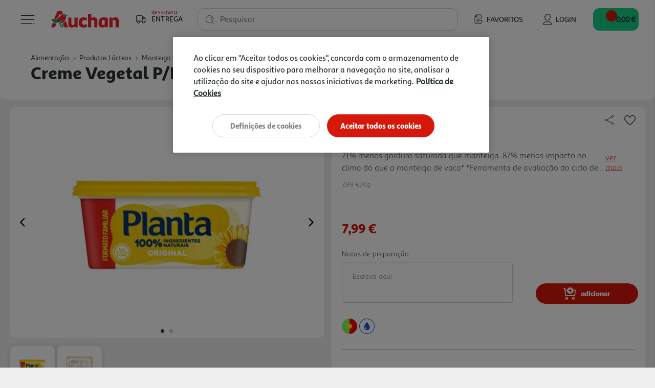

--- FILE ---
content_type: text/html;charset=UTF-8
request_url: https://www.auchan.pt/on/demandware.store/Sites-AuchanPT-Site/pt_PT/CQRecomm-Start
body_size: 8696
content:
<div class="auc-carousel__recommendations recommendations">
<div class="auc-carousel__recommendations--container">
<div class="text-center h4">

A Auchan sugere-lhe...

</div>

<div class="auc-js-einstein-recommendations-carousel auc-carousel__recommendations">


<div class ="auc-js-einstein-recommendations-carousel-item">
<!-- CQuotient Activity Tracking (viewReco-cquotient.js) -->
<script type="text/javascript">//<!--
/* <![CDATA[ */
(function(){
try {
	if(window.CQuotient) {
		var cq_params = {};
		cq_params.cookieId = window.CQuotient.getCQCookieId();
		cq_params.userId = window.CQuotient.getCQUserId();
		cq_params.emailId = CQuotient.getCQHashedEmail();
		cq_params.loginId = CQuotient.getCQHashedLogin();
		cq_params.accumulate = true;
		cq_params.products = [{
			id: '3681784',
			sku: '',
			type: '',
			alt_id: ''
		}];
		cq_params.recommenderName = 'product-to-product-three';
		cq_params.realm = "BFRC";
		cq_params.siteId = "AuchanPT";
		cq_params.instanceType = "prd";
		cq_params.locale = window.CQuotient.locale;
		cq_params.slotId = 'product-recommendations-product-details';
		cq_params.slotConfigId = 'SBE MNSRM';
		cq_params.slotConfigTemplate = 'slots\/recommendation\/recommendations.isml';
		if(window.CQuotient.sendActivity)
			window.CQuotient.sendActivity( CQuotient.clientId, 'viewReco', cq_params );
		else
			window.CQuotient.activities.push( {activityType: 'viewReco', parameters: cq_params} );
	}
} catch(err) {}
})();
/* ]]> */
// -->
</script>
<script type="text/javascript">//<!--
/* <![CDATA[ (viewProduct-active_data.js) */
dw.ac._capture({id: "3681784", type: "recommendation"});
/* ]]> */
// -->
</script>


<div class="product" data-pid="3681784">
    



    







<div class="product-tile auc-product-tile auc-js-product-tile " data-pid="3681784" data-urls="{&quot;productUrl&quot;:&quot;/pt/alimentacao/produtos-lacteos/manteiga-cremes-e-margarina/cremes-para-barrar/creme-vegetal-planta-pbarrar-sabor-a-manteiga-1kg/3681784.html&quot;,&quot;quickViewUrl&quot;:&quot;/on/demandware.store/Sites-AuchanPT-Site/pt_PT/Product-ShowQuickView?pid=3681784&quot;,&quot;addToCartUrl&quot;:&quot;/on/demandware.store/Sites-AuchanPT-Site/pt_PT/Cart-AddProduct&quot;,&quot;updateQuantityUrl&quot;:&quot;/on/demandware.store/Sites-AuchanPT-Site/pt_PT/Cart-UpdateQuantity&quot;,&quot;removeFromCartUrl&quot;:&quot;/on/demandware.store/Sites-AuchanPT-Site/pt_PT/Cart-RemoveProductLineItem&quot;,&quot;quantitySelector&quot;:&quot;/on/demandware.store/Sites-AuchanPT-Site/pt_PT/Product-QuantitySelector&quot;,&quot;absoluteProductUrl&quot;:&quot;https://www.auchan.pt/pt/alimentacao/produtos-lacteos/manteiga-cremes-e-margarina/cremes-para-barrar/creme-vegetal-planta-pbarrar-sabor-a-manteiga-1kg/3681784.html&quot;,&quot;encodedProductUrl&quot;:&quot;https%3A%2F%2Fwww.auchan.pt%2Fpt%2Falimentacao%2Fprodutos-lacteos%2Fmanteiga-cremes-e-margarina%2Fcremes-para-barrar%2Fcreme-vegetal-planta-pbarrar-sabor-a-manteiga-1kg%2F3681784.html&quot;,&quot;oneySimulatorUrl&quot;:&quot;/on/demandware.store/Sites-AuchanPT-Site/pt_PT/Oney-GetSimulator?pid=3681784&quot;}" data-gtm="{&quot;name&quot;:&quot;CREME VEGETAL PLANTA P/BARRAR SABOR A MANTEIGA 1KG&quot;,&quot;id&quot;:&quot;3681784&quot;,&quot;price&quot;:&quot;7.99&quot;,&quot;brand&quot;:&quot;PLANTA&quot;,&quot;category&quot;:&quot;alimenta&ccedil;&atilde;o/produtos-l&aacute;cteos/manteiga,-cremes-e-margarina/cremes-para-barrar&quot;,&quot;dimension6&quot;:&quot;&quot;,&quot;dimension11&quot;:&quot;&quot;,&quot;dimension7&quot;:&quot;Yes&quot;,&quot;position&quot;:null}" data-gtm-new="{&quot;item_id&quot;:&quot;3681784&quot;,&quot;item_name&quot;:&quot;CREME VEGETAL PLANTA P/BARRAR SABOR A MANTEIGA 1KG&quot;,&quot;item_brand&quot;:&quot;PLANTA&quot;,&quot;item_category&quot;:&quot;Alimenta&ccedil;&atilde;o&quot;,&quot;affiliation&quot;:&quot;Auchan Online Store&quot;,&quot;coupon&quot;:&quot;&quot;,&quot;location_id&quot;:&quot;&quot;,&quot;item_list_id&quot;:&quot;&quot;,&quot;item_list_name&quot;:&quot;&quot;,&quot;item_variant&quot;:&quot;&quot;,&quot;item_category2&quot;:&quot;Produtos L&aacute;cteos&quot;,&quot;item_category3&quot;:&quot;Manteiga, Cremes e Margarina&quot;,&quot;item_category4&quot;:&quot;Cremes para Barrar&quot;,&quot;quantity&quot;:&quot;1&quot;,&quot;price&quot;:&quot;7.99&quot;,&quot;discount&quot;:&quot;0.00&quot;,&quot;index&quot;:0}" data-position="null" data-producttype="standard" data-shown-limited-availability-modal="false" data-shown-delay-delivery-modal="false">
    <!-- dwMarker="product" dwContentID="7c978510d4e283373c23b4c2ee" -->
    
    














<div class="image-container auc-product-tile__image-container">
    <a href="/pt/alimentacao/produtos-lacteos/manteiga-cremes-e-margarina/cremes-para-barrar/creme-vegetal-planta-pbarrar-sabor-a-manteiga-1kg/3681784.html" class="auc-product-tile__image-container__image" aria-label="CREME VEGETAL PLANTA P/BARRAR SABOR A MANTEIGA 1KG">

        
        

        
        
            














<picture>
    
        
        <source data-srcset="https://www.auchan.pt/dw/image/v2/BFRC_PRD/on/demandware.static/-/Sites-auchan-pt-master-catalog/default/dw19f23765/images/hi-res/003681784.jpg?sw=250&amp;sh=250&amp;sm=fit&amp;bgcolor=FFFFFF" media="(min-width: 1025px)" />
    

    
        
        <source data-srcset="https://www.auchan.pt/dw/image/v2/BFRC_PRD/on/demandware.static/-/Sites-auchan-pt-master-catalog/default/dw19f23765/images/hi-res/003681784.jpg?sw=250&amp;sh=250&amp;sm=fit&amp;bgcolor=FFFFFF" media="(min-width: 501px) and (max-width: 1024px)" />
    

    
        
        <source data-srcset="https://www.auchan.pt/dw/image/v2/BFRC_PRD/on/demandware.static/-/Sites-auchan-pt-master-catalog/default/dw19f23765/images/hi-res/003681784.jpg?sw=150&amp;sh=150&amp;sm=fit&amp;bgcolor=FFFFFF" media="(max-width: 500px)" />
    

    
        <img src=" " data-src="https://www.auchan.pt/dw/image/v2/BFRC_PRD/on/demandware.static/-/Sites-auchan-pt-master-catalog/default/dw19f23765/images/hi-res/003681784.jpg?sw=250&amp;sh=250&amp;sm=fit&amp;bgcolor=FFFFFF" alt="CREME VEGETAL PLANTA P/BARRAR SABOR A MANTEIGA 1KG" title="CREME VEGETAL PLANTA P/BARRAR SABOR A MANTEIGA 1KG" class="tile-image lazyload-unloaded" />
        <link href="https://www.auchan.pt/dw/image/v2/BFRC_PRD/on/demandware.static/-/Sites-auchan-pt-master-catalog/default/dw19f23765/images/hi-res/003681784.jpg?sw=250&amp;sh=250&amp;sm=fit&amp;bgcolor=FFFFFF" />
    
</picture>

        
    </a>

    
    

        
        
            





    
    
        
    




    


        

        
        <div class="auc-js-wishlist-include auc-unloaded" data-id="3681784">
            <div class="row auc-product__add-to-wishlist collapsible-xs outside-click-close auc-js-product-add-to-wishlist" data-token-name="csrf_token" data-token-value="83Qmkq6hqRoIDI8S4D_iweQOEuf7Z8dNLCL9JvaII02fIzp-Jy8Yh84bEDvrlFN6vLvolEgv6QJ328J1T3S0Gi4U2ttAE7qMI-pn-LrmJ2KrizN-3BYIuOUEAfwmYCelnjZNRoUz80cWpfUAc-mBs-DXTeMkNGmWLLhOeAgvN6cyd6nYQBI=">
                <div class="auc-product__add-to-wishlist__button">
                    <button class="title" aria-label="Adicionar &agrave; wishlist" aria-expanded="false" aria-controls="auc-product-add-to-wishlist-3681784">
                        <span class="auc-js-product-wishlist-button-not-added visible">
                            


<svg class="null auc-icon--favorite" >
    <use xlink:href="/on/demandware.static/Sites-AuchanPT-Site/-/default/dwb0e0e999/images/icons/svg/menu/spritemap.svg#icon-favorite" />
</svg>
                        </span>
                    </button>
                </div>
            </div>
        </div>

    
</div>


    
    <div class="auc-product-tile__bazaarvoice--ratings text-center" data-bv-show="inline_rating" data-bv-product-id="3681784"
        data-bv-redirect-url="https://www.auchan.pt/pt/alimentacao/produtos-lacteos/manteiga-cremes-e-margarina/cremes-para-barrar/creme-vegetal-planta-pbarrar-sabor-a-manteiga-1kg/3681784.html"></div>

    <div class="tile-body auc-product-tile__body">

        
            <div class="row no-gutters hidden-sm-down">
                <div class="col auc-product-tile__labels">
                    
                    





<div class="auc-product-labels" data-has-labels="true">

    
    

    
    
        <img class="auc-product-labels__icon lazyload-unloaded" data-src="/on/demandware.static/-/Sites-auchan-pt-master-catalog/default/dw43aebe86/images/labels/national_product.svg" alt="Produto Nacional" title="Produto Nacional" />
    

    
    
        
            <img class="auc-product-labels__icon" src="/on/demandware.static/-/Sites-auchan-pt-master-catalog/default/dw217fd417/images/labels/refrigerado.svg" alt="Produto Refrigerado" title="Produto Refrigerado" />
        
    

</div>

                </div>

                
                    
                    <div class="col-auto auc-product-tile__notes">
                        










<div class="auc-notes">

    
    <div class="auc-preparation-notes__collapsible collapsible-xs outside-click-close">
        <div class="auc-preparation-notes__icon">
            <button class="title" aria-expanded="false"
                aria-controls="auc-preparation-notes-3681784" aria-label="Notas de prepara&ccedil;&atilde;o">
                


<svg class=" auc-icon--notes" >
    <use xlink:href="/on/demandware.static/Sites-AuchanPT-Site/-/default/dweaf7c62c/images/icons/svg/forms/spritemap.svg#icon-notes" />
</svg>
                


<svg class="d-none auc-icon--notes-selected" >
    <use xlink:href="/on/demandware.static/Sites-AuchanPT-Site/-/default/dweaf7c62c/images/icons/svg/forms/spritemap.svg#icon-notes-selected" />
</svg>
            </button>
        </div>

        <div class="value content auc-preparation-notes move-in-port auc-preparation-notes-3681784">
            <form action="/on/demandware.store/Sites-AuchanPT-Site/pt_PT/Cart-SavePreparationNotes" class="auc-preparation-notes-form" method="POST" name="auc-preparation-notes-form">
                <label for="auc-product-notes-3681784">Notas de prepara&ccedil;&atilde;o</label>
                <textarea type="textarea" class="auc-text-area auc-preparation-notes__text-area auc-product-notes-3681784"
                    name="preparationNotes"
                    maxlength="256"
                    placeholder="Escreva aqui"
                    aria-label="Notas de prepara&ccedil;&atilde;o"></textarea>
                <button type="button" class="auc-button__rounded--primary auc-button--confirm-notes disabled">Validar</button>

                <input type="hidden" name="pid" value="3681784"/>
                <input type="hidden" name="uuid" value=""/>
                <input type="hidden" class="auc-saved-notes" name="savedNotes" value=""/>
                <input type="hidden" name="csrf_token" value="t4uapFAwKi0RK5tdvds-FtVvtzk_yv80Ckk-nET73zMsoso7zd2dRGcJmUeMI5PUk2ne0hccc_mKI48eO8PhYhMfxJdNVKHLgbgoeZJIJiLU-B8SyBTtQR99TAiNknfrvdvyRZspe9RzlEyB-dcC7xHCIObJtui7bG4Y0xxvX1NiUPFl_Ts="/>
            </form>
        </div>
    </div>
</div>

                    </div>
                

            </div>
        

        
        <div class="auc-product-tile__name">
            




<div class="pdp-link">
    <h3><a class="link" href="/pt/alimentacao/produtos-lacteos/manteiga-cremes-e-margarina/cremes-para-barrar/creme-vegetal-planta-pbarrar-sabor-a-manteiga-1kg/3681784.html">creme vegetal planta p/barrar sabor a manteiga 1kg</a></h3>
</div>

        </div>

        
        
            <div class="auc-product-tile__measures">
                <div class="auc-measures">
    

    
        <span class="auc-measures--price-per-unit">7.99 &euro;/Kg</span>
    
</div>


                
            </div>
        

        
        <div class="auc-product-tile__prices">
            
                
                    



    <div class="price">
        
        <span>
    
    
    
    
    

    
    
        

        
        
            <div class="auc-price__no-list"></div>
        
    

    
    <span class="sales">
        
        
        
            <span class="value" content="7.99">
        
        7,99 &euro;


        
            






    
    


        
        </span>
    </span>

    
    
    
    
    

    

        
        <div class="auc-price__promotion">

            
            <span class="auc-price__promotion__label">
                Promo&ccedil;&atilde;o
            </span>
        </div>
    

    
</span>

    </div>


                
            
        </div>

        
        
            <div class="promotions auc-product-tile__promo-badges" data-pid="3681784">
                
                    <div class="auc-js-promotion-include auc-unloaded" data-id="3681784">
                    </div>
                
            </div>
        

        <div class="product-options d-none">
            
        </div>

        
        
            <div class="auc-product-tile__quantity-selector">
                
                
                    
                        <div class="auc-js-quantity-selector-include auc-unloaded" data-id="3681784">
                            <div class="auc-qty-selector">
                                <button type="button" class="auc-button__circle auc-js-add-to-cart auc-qty-placeholder-item">
                                    


<svg class="null auc-icon--shopping-cart-add-white" >
    <use xlink:href="/on/demandware.static/Sites-AuchanPT-Site/-/default/dwb0e0e999/images/icons/svg/menu/spritemap.svg#icon-shopping-cart-add-white" />
</svg>
                                </button>
                            </div>
                        </div>
                    
                
            </div>
        
    </div>
    <!-- END_dwmarker -->
</div>

</div>


</div>

<div class ="auc-js-einstein-recommendations-carousel-item">
<!-- CQuotient Activity Tracking (viewReco-cquotient.js) -->
<script type="text/javascript">//<!--
/* <![CDATA[ */
(function(){
try {
	if(window.CQuotient) {
		var cq_params = {};
		cq_params.cookieId = window.CQuotient.getCQCookieId();
		cq_params.userId = window.CQuotient.getCQUserId();
		cq_params.emailId = CQuotient.getCQHashedEmail();
		cq_params.loginId = CQuotient.getCQHashedLogin();
		cq_params.accumulate = true;
		cq_params.products = [{
			id: '3681782',
			sku: '',
			type: '',
			alt_id: ''
		}];
		cq_params.recommenderName = 'product-to-product-three';
		cq_params.realm = "BFRC";
		cq_params.siteId = "AuchanPT";
		cq_params.instanceType = "prd";
		cq_params.locale = window.CQuotient.locale;
		cq_params.slotId = 'product-recommendations-product-details';
		cq_params.slotConfigId = 'SBE MNSRM';
		cq_params.slotConfigTemplate = 'slots\/recommendation\/recommendations.isml';
		if(window.CQuotient.sendActivity)
			window.CQuotient.sendActivity( CQuotient.clientId, 'viewReco', cq_params );
		else
			window.CQuotient.activities.push( {activityType: 'viewReco', parameters: cq_params} );
	}
} catch(err) {}
})();
/* ]]> */
// -->
</script>
<script type="text/javascript">//<!--
/* <![CDATA[ (viewProduct-active_data.js) */
dw.ac._capture({id: "3681782", type: "recommendation"});
/* ]]> */
// -->
</script>


<div class="product" data-pid="3681782">
    



    







<div class="product-tile auc-product-tile auc-js-product-tile " data-pid="3681782" data-urls="{&quot;productUrl&quot;:&quot;/pt/alimentacao/produtos-lacteos/manteiga-cremes-e-margarina/cremes-para-barrar/creme-vegetal-pbarrar-becel-original-450g/3681782.html&quot;,&quot;quickViewUrl&quot;:&quot;/on/demandware.store/Sites-AuchanPT-Site/pt_PT/Product-ShowQuickView?pid=3681782&quot;,&quot;addToCartUrl&quot;:&quot;/on/demandware.store/Sites-AuchanPT-Site/pt_PT/Cart-AddProduct&quot;,&quot;updateQuantityUrl&quot;:&quot;/on/demandware.store/Sites-AuchanPT-Site/pt_PT/Cart-UpdateQuantity&quot;,&quot;removeFromCartUrl&quot;:&quot;/on/demandware.store/Sites-AuchanPT-Site/pt_PT/Cart-RemoveProductLineItem&quot;,&quot;quantitySelector&quot;:&quot;/on/demandware.store/Sites-AuchanPT-Site/pt_PT/Product-QuantitySelector&quot;,&quot;absoluteProductUrl&quot;:&quot;https://www.auchan.pt/pt/alimentacao/produtos-lacteos/manteiga-cremes-e-margarina/cremes-para-barrar/creme-vegetal-pbarrar-becel-original-450g/3681782.html&quot;,&quot;encodedProductUrl&quot;:&quot;https%3A%2F%2Fwww.auchan.pt%2Fpt%2Falimentacao%2Fprodutos-lacteos%2Fmanteiga-cremes-e-margarina%2Fcremes-para-barrar%2Fcreme-vegetal-pbarrar-becel-original-450g%2F3681782.html&quot;,&quot;oneySimulatorUrl&quot;:&quot;/on/demandware.store/Sites-AuchanPT-Site/pt_PT/Oney-GetSimulator?pid=3681782&quot;}" data-gtm="{&quot;name&quot;:&quot;CREME VEGETAL P/BARRAR BECEL ORIGINAL 450G&quot;,&quot;id&quot;:&quot;3681782&quot;,&quot;price&quot;:&quot;5.99&quot;,&quot;brand&quot;:&quot;BECEL&quot;,&quot;category&quot;:&quot;alimenta&ccedil;&atilde;o/produtos-l&aacute;cteos/manteiga,-cremes-e-margarina/cremes-para-barrar&quot;,&quot;dimension6&quot;:&quot;&quot;,&quot;dimension11&quot;:&quot;&quot;,&quot;dimension7&quot;:&quot;Yes&quot;,&quot;position&quot;:null}" data-gtm-new="{&quot;item_id&quot;:&quot;3681782&quot;,&quot;item_name&quot;:&quot;CREME VEGETAL P/BARRAR BECEL ORIGINAL 450G&quot;,&quot;item_brand&quot;:&quot;BECEL&quot;,&quot;item_category&quot;:&quot;Alimenta&ccedil;&atilde;o&quot;,&quot;affiliation&quot;:&quot;Auchan Online Store&quot;,&quot;coupon&quot;:&quot;&quot;,&quot;location_id&quot;:&quot;&quot;,&quot;item_list_id&quot;:&quot;&quot;,&quot;item_list_name&quot;:&quot;&quot;,&quot;item_variant&quot;:&quot;&quot;,&quot;item_category2&quot;:&quot;Produtos L&aacute;cteos&quot;,&quot;item_category3&quot;:&quot;Manteiga, Cremes e Margarina&quot;,&quot;item_category4&quot;:&quot;Cremes para Barrar&quot;,&quot;quantity&quot;:&quot;1&quot;,&quot;price&quot;:&quot;5.99&quot;,&quot;discount&quot;:&quot;0.00&quot;,&quot;index&quot;:0}" data-position="null" data-producttype="standard" data-shown-limited-availability-modal="false" data-shown-delay-delivery-modal="false">
    <!-- dwMarker="product" dwContentID="f19e3cb6a018d3f80c2f9c5796" -->
    
    














<div class="image-container auc-product-tile__image-container">
    <a href="/pt/alimentacao/produtos-lacteos/manteiga-cremes-e-margarina/cremes-para-barrar/creme-vegetal-pbarrar-becel-original-450g/3681782.html" class="auc-product-tile__image-container__image" aria-label="CREME VEGETAL P/BARRAR BECEL ORIGINAL 450G">

        
        

        
        
            














<picture>
    
        
        <source data-srcset="https://www.auchan.pt/dw/image/v2/BFRC_PRD/on/demandware.static/-/Sites-auchan-pt-master-catalog/default/dw6a079a11/images/hi-res/003681782.jpg?sw=250&amp;sh=250&amp;sm=fit&amp;bgcolor=FFFFFF" media="(min-width: 1025px)" />
    

    
        
        <source data-srcset="https://www.auchan.pt/dw/image/v2/BFRC_PRD/on/demandware.static/-/Sites-auchan-pt-master-catalog/default/dw6a079a11/images/hi-res/003681782.jpg?sw=250&amp;sh=250&amp;sm=fit&amp;bgcolor=FFFFFF" media="(min-width: 501px) and (max-width: 1024px)" />
    

    
        
        <source data-srcset="https://www.auchan.pt/dw/image/v2/BFRC_PRD/on/demandware.static/-/Sites-auchan-pt-master-catalog/default/dw6a079a11/images/hi-res/003681782.jpg?sw=150&amp;sh=150&amp;sm=fit&amp;bgcolor=FFFFFF" media="(max-width: 500px)" />
    

    
        <img src=" " data-src="https://www.auchan.pt/dw/image/v2/BFRC_PRD/on/demandware.static/-/Sites-auchan-pt-master-catalog/default/dw6a079a11/images/hi-res/003681782.jpg?sw=250&amp;sh=250&amp;sm=fit&amp;bgcolor=FFFFFF" alt="CREME VEGETAL P/BARRAR BECEL ORIGINAL 450G" title="CREME VEGETAL P/BARRAR BECEL ORIGINAL 450G" class="tile-image lazyload-unloaded" />
        <link href="https://www.auchan.pt/dw/image/v2/BFRC_PRD/on/demandware.static/-/Sites-auchan-pt-master-catalog/default/dw6a079a11/images/hi-res/003681782.jpg?sw=250&amp;sh=250&amp;sm=fit&amp;bgcolor=FFFFFF" />
    
</picture>

        
    </a>

    
    

        
        
            





    
    
        
    




    


        

        
        <div class="auc-js-wishlist-include auc-unloaded" data-id="3681782">
            <div class="row auc-product__add-to-wishlist collapsible-xs outside-click-close auc-js-product-add-to-wishlist" data-token-name="csrf_token" data-token-value="z-3niiVjuyQAJXOcyR6qTjgQ6ztdfjN1GiwijyXfr5SW6o4MSfKM5RdCuMy4rZl7AVqBF4YlLi2DE_as8Zup3123R4lqPjesBB-5qJOB4qhH4cCix85TgtOhJJz8Jz8Fy6kgI_44if0eho7gjIP2nRkWwXc9OelztQugPiqO7s4BZCe6Pvw=">
                <div class="auc-product__add-to-wishlist__button">
                    <button class="title" aria-label="Adicionar &agrave; wishlist" aria-expanded="false" aria-controls="auc-product-add-to-wishlist-3681782">
                        <span class="auc-js-product-wishlist-button-not-added visible">
                            


<svg class="null auc-icon--favorite" >
    <use xlink:href="/on/demandware.static/Sites-AuchanPT-Site/-/default/dwb0e0e999/images/icons/svg/menu/spritemap.svg#icon-favorite" />
</svg>
                        </span>
                    </button>
                </div>
            </div>
        </div>

    
</div>


    
    <div class="auc-product-tile__bazaarvoice--ratings text-center" data-bv-show="inline_rating" data-bv-product-id="3681782"
        data-bv-redirect-url="https://www.auchan.pt/pt/alimentacao/produtos-lacteos/manteiga-cremes-e-margarina/cremes-para-barrar/creme-vegetal-pbarrar-becel-original-450g/3681782.html"></div>

    <div class="tile-body auc-product-tile__body">

        
            <div class="row no-gutters hidden-sm-down">
                <div class="col auc-product-tile__labels">
                    
                    





<div class="auc-product-labels" data-has-labels="true">

    
    

    
    
        <img class="auc-product-labels__icon lazyload-unloaded" data-src="/on/demandware.static/-/Sites-auchan-pt-master-catalog/default/dw43aebe86/images/labels/national_product.svg" alt="Produto Nacional" title="Produto Nacional" />
    

    
    
        
            <img class="auc-product-labels__icon" src="/on/demandware.static/-/Sites-auchan-pt-master-catalog/default/dw217fd417/images/labels/refrigerado.svg" alt="Produto Refrigerado" title="Produto Refrigerado" />
        
    

</div>

                </div>

                
                    
                    <div class="col-auto auc-product-tile__notes">
                        










<div class="auc-notes">

    
    <div class="auc-preparation-notes__collapsible collapsible-xs outside-click-close">
        <div class="auc-preparation-notes__icon">
            <button class="title" aria-expanded="false"
                aria-controls="auc-preparation-notes-3681782" aria-label="Notas de prepara&ccedil;&atilde;o">
                


<svg class=" auc-icon--notes" >
    <use xlink:href="/on/demandware.static/Sites-AuchanPT-Site/-/default/dweaf7c62c/images/icons/svg/forms/spritemap.svg#icon-notes" />
</svg>
                


<svg class="d-none auc-icon--notes-selected" >
    <use xlink:href="/on/demandware.static/Sites-AuchanPT-Site/-/default/dweaf7c62c/images/icons/svg/forms/spritemap.svg#icon-notes-selected" />
</svg>
            </button>
        </div>

        <div class="value content auc-preparation-notes move-in-port auc-preparation-notes-3681782">
            <form action="/on/demandware.store/Sites-AuchanPT-Site/pt_PT/Cart-SavePreparationNotes" class="auc-preparation-notes-form" method="POST" name="auc-preparation-notes-form">
                <label for="auc-product-notes-3681782">Notas de prepara&ccedil;&atilde;o</label>
                <textarea type="textarea" class="auc-text-area auc-preparation-notes__text-area auc-product-notes-3681782"
                    name="preparationNotes"
                    maxlength="256"
                    placeholder="Escreva aqui"
                    aria-label="Notas de prepara&ccedil;&atilde;o"></textarea>
                <button type="button" class="auc-button__rounded--primary auc-button--confirm-notes disabled">Validar</button>

                <input type="hidden" name="pid" value="3681782"/>
                <input type="hidden" name="uuid" value=""/>
                <input type="hidden" class="auc-saved-notes" name="savedNotes" value=""/>
                <input type="hidden" name="csrf_token" value="bRTUIpUXi-A_09LUKuMz32S8K69_4T-1t88-8O6ni84S7WqU3bANYhcKqTBlwiJKzaTeNHlgHVCZCUIiJ0Radf5RuiDjJOIj064S-vd_L5c9aYL7Zb0kzdlkbkax7bTsCWuyPqbs7W0YUsJPagkwqxhrb1RGiz0E4CJcQxPL2BaqAKhrFiM="/>
            </form>
        </div>
    </div>
</div>

                    </div>
                

            </div>
        

        
        <div class="auc-product-tile__name">
            




<div class="pdp-link">
    <h3><a class="link" href="/pt/alimentacao/produtos-lacteos/manteiga-cremes-e-margarina/cremes-para-barrar/creme-vegetal-pbarrar-becel-original-450g/3681782.html">creme vegetal p/barrar becel original 450g</a></h3>
</div>

        </div>

        
        
            <div class="auc-product-tile__measures">
                <div class="auc-measures">
    

    
        <span class="auc-measures--price-per-unit">13.31 &euro;/Kg</span>
    
</div>


                
            </div>
        

        
        <div class="auc-product-tile__prices">
            
                
                    



    <div class="price">
        
        <span>
    
    
    
    
    

    
    
        

        
        
            <div class="auc-price__no-list"></div>
        
    

    
    <span class="sales">
        
        
        
            <span class="value" content="5.99">
        
        5,99 &euro;


        
            






    
    


        
        </span>
    </span>

    
    
    
    
    

    

        
        <div class="auc-price__promotion">

            
            <span class="auc-price__promotion__label">
                Promo&ccedil;&atilde;o
            </span>
        </div>
    

    
</span>

    </div>


                
            
        </div>

        
        
            <div class="promotions auc-product-tile__promo-badges" data-pid="3681782">
                
                    <div class="auc-js-promotion-include auc-unloaded" data-id="3681782">
                    </div>
                
            </div>
        

        <div class="product-options d-none">
            
        </div>

        
        
            <div class="auc-product-tile__quantity-selector">
                
                
                    
                        <div class="auc-js-quantity-selector-include auc-unloaded" data-id="3681782">
                            <div class="auc-qty-selector">
                                <button type="button" class="auc-button__circle auc-js-add-to-cart auc-qty-placeholder-item">
                                    


<svg class="null auc-icon--shopping-cart-add-white" >
    <use xlink:href="/on/demandware.static/Sites-AuchanPT-Site/-/default/dwb0e0e999/images/icons/svg/menu/spritemap.svg#icon-shopping-cart-add-white" />
</svg>
                                </button>
                            </div>
                        </div>
                    
                
            </div>
        
    </div>
    <!-- END_dwmarker -->
</div>

</div>


</div>

<div class ="auc-js-einstein-recommendations-carousel-item">
<!-- CQuotient Activity Tracking (viewReco-cquotient.js) -->
<script type="text/javascript">//<!--
/* <![CDATA[ */
(function(){
try {
	if(window.CQuotient) {
		var cq_params = {};
		cq_params.cookieId = window.CQuotient.getCQCookieId();
		cq_params.userId = window.CQuotient.getCQUserId();
		cq_params.emailId = CQuotient.getCQHashedEmail();
		cq_params.loginId = CQuotient.getCQHashedLogin();
		cq_params.accumulate = true;
		cq_params.products = [{
			id: '439598',
			sku: '',
			type: '',
			alt_id: ''
		}];
		cq_params.recommenderName = 'product-to-product-three';
		cq_params.realm = "BFRC";
		cq_params.siteId = "AuchanPT";
		cq_params.instanceType = "prd";
		cq_params.locale = window.CQuotient.locale;
		cq_params.slotId = 'product-recommendations-product-details';
		cq_params.slotConfigId = 'SBE MNSRM';
		cq_params.slotConfigTemplate = 'slots\/recommendation\/recommendations.isml';
		if(window.CQuotient.sendActivity)
			window.CQuotient.sendActivity( CQuotient.clientId, 'viewReco', cq_params );
		else
			window.CQuotient.activities.push( {activityType: 'viewReco', parameters: cq_params} );
	}
} catch(err) {}
})();
/* ]]> */
// -->
</script>
<script type="text/javascript">//<!--
/* <![CDATA[ (viewProduct-active_data.js) */
dw.ac._capture({id: "439598", type: "recommendation"});
/* ]]> */
// -->
</script>


<div class="product" data-pid="439598">
    



    







<div class="product-tile auc-product-tile auc-js-product-tile " data-pid="439598" data-urls="{&quot;productUrl&quot;:&quot;/pt/alimentacao/produtos-lacteos/manteiga-cremes-e-margarina/cremes-para-barrar/creme-becel-vegetal-para-barrar-pro-activ-450g/439598.html&quot;,&quot;quickViewUrl&quot;:&quot;/on/demandware.store/Sites-AuchanPT-Site/pt_PT/Product-ShowQuickView?pid=439598&quot;,&quot;addToCartUrl&quot;:&quot;/on/demandware.store/Sites-AuchanPT-Site/pt_PT/Cart-AddProduct&quot;,&quot;updateQuantityUrl&quot;:&quot;/on/demandware.store/Sites-AuchanPT-Site/pt_PT/Cart-UpdateQuantity&quot;,&quot;removeFromCartUrl&quot;:&quot;/on/demandware.store/Sites-AuchanPT-Site/pt_PT/Cart-RemoveProductLineItem&quot;,&quot;quantitySelector&quot;:&quot;/on/demandware.store/Sites-AuchanPT-Site/pt_PT/Product-QuantitySelector&quot;,&quot;absoluteProductUrl&quot;:&quot;https://www.auchan.pt/pt/alimentacao/produtos-lacteos/manteiga-cremes-e-margarina/cremes-para-barrar/creme-becel-vegetal-para-barrar-pro-activ-450g/439598.html&quot;,&quot;encodedProductUrl&quot;:&quot;https%3A%2F%2Fwww.auchan.pt%2Fpt%2Falimentacao%2Fprodutos-lacteos%2Fmanteiga-cremes-e-margarina%2Fcremes-para-barrar%2Fcreme-becel-vegetal-para-barrar-pro-activ-450g%2F439598.html&quot;,&quot;oneySimulatorUrl&quot;:&quot;/on/demandware.store/Sites-AuchanPT-Site/pt_PT/Oney-GetSimulator?pid=439598&quot;}" data-gtm="{&quot;name&quot;:&quot;CREME BECEL VEGETAL PARA BARRAR PRO ACTIV 450G&quot;,&quot;id&quot;:&quot;439598&quot;,&quot;price&quot;:&quot;6.99&quot;,&quot;brand&quot;:&quot;PRO ACTIV&quot;,&quot;category&quot;:&quot;alimenta&ccedil;&atilde;o/produtos-l&aacute;cteos/manteiga,-cremes-e-margarina/cremes-para-barrar&quot;,&quot;dimension6&quot;:&quot;&quot;,&quot;dimension11&quot;:&quot;&quot;,&quot;dimension7&quot;:&quot;Yes&quot;,&quot;position&quot;:null}" data-gtm-new="{&quot;item_id&quot;:&quot;439598&quot;,&quot;item_name&quot;:&quot;CREME BECEL VEGETAL PARA BARRAR PRO ACTIV 450G&quot;,&quot;item_brand&quot;:&quot;PRO ACTIV&quot;,&quot;item_category&quot;:&quot;Alimenta&ccedil;&atilde;o&quot;,&quot;affiliation&quot;:&quot;Auchan Online Store&quot;,&quot;coupon&quot;:&quot;&quot;,&quot;location_id&quot;:&quot;&quot;,&quot;item_list_id&quot;:&quot;&quot;,&quot;item_list_name&quot;:&quot;&quot;,&quot;item_variant&quot;:&quot;&quot;,&quot;item_category2&quot;:&quot;Produtos L&aacute;cteos&quot;,&quot;item_category3&quot;:&quot;Manteiga, Cremes e Margarina&quot;,&quot;item_category4&quot;:&quot;Cremes para Barrar&quot;,&quot;quantity&quot;:&quot;1&quot;,&quot;price&quot;:&quot;6.99&quot;,&quot;discount&quot;:&quot;0.00&quot;,&quot;index&quot;:0}" data-position="null" data-producttype="standard" data-shown-limited-availability-modal="false" data-shown-delay-delivery-modal="false">
    <!-- dwMarker="product" dwContentID="2f8a85fb24c96adb75d782f7b7" -->
    
    














<div class="image-container auc-product-tile__image-container">
    <a href="/pt/alimentacao/produtos-lacteos/manteiga-cremes-e-margarina/cremes-para-barrar/creme-becel-vegetal-para-barrar-pro-activ-450g/439598.html" class="auc-product-tile__image-container__image" aria-label="CREME BECEL VEGETAL PARA BARRAR PRO ACTIV 450G">

        
        

        
        
            














<picture>
    
        
        <source data-srcset="https://www.auchan.pt/dw/image/v2/BFRC_PRD/on/demandware.static/-/Sites-auchan-pt-master-catalog/default/dwa464df58/images/hi-res/000439598.jpg?sw=250&amp;sh=250&amp;sm=fit&amp;bgcolor=FFFFFF" media="(min-width: 1025px)" />
    

    
        
        <source data-srcset="https://www.auchan.pt/dw/image/v2/BFRC_PRD/on/demandware.static/-/Sites-auchan-pt-master-catalog/default/dwa464df58/images/hi-res/000439598.jpg?sw=250&amp;sh=250&amp;sm=fit&amp;bgcolor=FFFFFF" media="(min-width: 501px) and (max-width: 1024px)" />
    

    
        
        <source data-srcset="https://www.auchan.pt/dw/image/v2/BFRC_PRD/on/demandware.static/-/Sites-auchan-pt-master-catalog/default/dwa464df58/images/hi-res/000439598.jpg?sw=150&amp;sh=150&amp;sm=fit&amp;bgcolor=FFFFFF" media="(max-width: 500px)" />
    

    
        <img src=" " data-src="https://www.auchan.pt/dw/image/v2/BFRC_PRD/on/demandware.static/-/Sites-auchan-pt-master-catalog/default/dwa464df58/images/hi-res/000439598.jpg?sw=250&amp;sh=250&amp;sm=fit&amp;bgcolor=FFFFFF" alt="CREME BECEL VEGETAL PARA BARRAR PRO ACTIV 450G" title="CREME BECEL VEGETAL PARA BARRAR PRO ACTIV 450G" class="tile-image lazyload-unloaded" />
        <link href="https://www.auchan.pt/dw/image/v2/BFRC_PRD/on/demandware.static/-/Sites-auchan-pt-master-catalog/default/dwa464df58/images/hi-res/000439598.jpg?sw=250&amp;sh=250&amp;sm=fit&amp;bgcolor=FFFFFF" />
    
</picture>

        
    </a>

    
    

        
        
            





    
    
        
    




    


        

        
        <div class="auc-js-wishlist-include auc-unloaded" data-id="439598">
            <div class="row auc-product__add-to-wishlist collapsible-xs outside-click-close auc-js-product-add-to-wishlist" data-token-name="csrf_token" data-token-value="4pbYvEtIpTDdi94iWw20XaxFORMcXA6CCWOxG6wq1_wv1e7_1g-K2_XuTuhpjxtvDXwiuJ2BK63x5zmScWtVUXdsFOIjmuQlPr0IUTgchRQ5oznIXC6wX0wbQzrdhDUnJ4OcsiujKFsgssXO-6eScO9PMo4esJ5cKyHim-blO68vRFUbIMk=">
                <div class="auc-product__add-to-wishlist__button">
                    <button class="title" aria-label="Adicionar &agrave; wishlist" aria-expanded="false" aria-controls="auc-product-add-to-wishlist-439598">
                        <span class="auc-js-product-wishlist-button-not-added visible">
                            


<svg class="null auc-icon--favorite" >
    <use xlink:href="/on/demandware.static/Sites-AuchanPT-Site/-/default/dwb0e0e999/images/icons/svg/menu/spritemap.svg#icon-favorite" />
</svg>
                        </span>
                    </button>
                </div>
            </div>
        </div>

    
</div>


    
    <div class="auc-product-tile__bazaarvoice--ratings text-center" data-bv-show="inline_rating" data-bv-product-id="439598"
        data-bv-redirect-url="https://www.auchan.pt/pt/alimentacao/produtos-lacteos/manteiga-cremes-e-margarina/cremes-para-barrar/creme-becel-vegetal-para-barrar-pro-activ-450g/439598.html"></div>

    <div class="tile-body auc-product-tile__body">

        
            <div class="row no-gutters hidden-sm-down">
                <div class="col auc-product-tile__labels">
                    
                    





<div class="auc-product-labels" data-has-labels="true">

    
    

    
    
        <img class="auc-product-labels__icon lazyload-unloaded" data-src="/on/demandware.static/-/Sites-auchan-pt-master-catalog/default/dw43aebe86/images/labels/national_product.svg" alt="Produto Nacional" title="Produto Nacional" />
    

    
    
        
            <img class="auc-product-labels__icon" src="/on/demandware.static/-/Sites-auchan-pt-master-catalog/default/dw217fd417/images/labels/refrigerado.svg" alt="Produto Refrigerado" title="Produto Refrigerado" />
        
    

</div>

                </div>

                
                    
                    <div class="col-auto auc-product-tile__notes">
                        










<div class="auc-notes">

    
    <div class="auc-preparation-notes__collapsible collapsible-xs outside-click-close">
        <div class="auc-preparation-notes__icon">
            <button class="title" aria-expanded="false"
                aria-controls="auc-preparation-notes-439598" aria-label="Notas de prepara&ccedil;&atilde;o">
                


<svg class=" auc-icon--notes" >
    <use xlink:href="/on/demandware.static/Sites-AuchanPT-Site/-/default/dweaf7c62c/images/icons/svg/forms/spritemap.svg#icon-notes" />
</svg>
                


<svg class="d-none auc-icon--notes-selected" >
    <use xlink:href="/on/demandware.static/Sites-AuchanPT-Site/-/default/dweaf7c62c/images/icons/svg/forms/spritemap.svg#icon-notes-selected" />
</svg>
            </button>
        </div>

        <div class="value content auc-preparation-notes move-in-port auc-preparation-notes-439598">
            <form action="/on/demandware.store/Sites-AuchanPT-Site/pt_PT/Cart-SavePreparationNotes" class="auc-preparation-notes-form" method="POST" name="auc-preparation-notes-form">
                <label for="auc-product-notes-439598">Notas de prepara&ccedil;&atilde;o</label>
                <textarea type="textarea" class="auc-text-area auc-preparation-notes__text-area auc-product-notes-439598"
                    name="preparationNotes"
                    maxlength="256"
                    placeholder="Escreva aqui"
                    aria-label="Notas de prepara&ccedil;&atilde;o"></textarea>
                <button type="button" class="auc-button__rounded--primary auc-button--confirm-notes disabled">Validar</button>

                <input type="hidden" name="pid" value="439598"/>
                <input type="hidden" name="uuid" value=""/>
                <input type="hidden" class="auc-saved-notes" name="savedNotes" value=""/>
                <input type="hidden" name="csrf_token" value="nvwuCYe-ECZsdiidNQTJWM64a_q7wsLiz-7C3VVgexwgOR6gW318KRjp5k_iL7vuERk7Fb50PssfPq5tBCbr-Z3Epb9McLuQuTZOoEeM8R5d7YNWLv4KkzcF6fw8wmnNmq7jDgAp0xMBHLuBVXdZ6YrbmQ4Pxt-rzYWavRg_QBhixXne8Zg="/>
            </form>
        </div>
    </div>
</div>

                    </div>
                

            </div>
        

        
        <div class="auc-product-tile__name">
            




<div class="pdp-link">
    <h3><a class="link" href="/pt/alimentacao/produtos-lacteos/manteiga-cremes-e-margarina/cremes-para-barrar/creme-becel-vegetal-para-barrar-pro-activ-450g/439598.html">creme becel vegetal para barrar pro activ 450g</a></h3>
</div>

        </div>

        
        
            <div class="auc-product-tile__measures">
                <div class="auc-measures">
    

    
        <span class="auc-measures--price-per-unit">15.53 &euro;/Kg</span>
    
</div>


                
            </div>
        

        
        <div class="auc-product-tile__prices">
            
                
                    



    <div class="price">
        
        <span>
    
    
    
    
    

    
    
        

        
        
            <div class="auc-price__no-list"></div>
        
    

    
    <span class="sales">
        
        
        
            <span class="value" content="6.99">
        
        6,99 &euro;


        
            






    
    


        
        </span>
    </span>

    
    
    
    
    

    

        
        <div class="auc-price__promotion">

            
            <span class="auc-price__promotion__label">
                Promo&ccedil;&atilde;o
            </span>
        </div>
    

    
</span>

    </div>


                
            
        </div>

        
        
            <div class="promotions auc-product-tile__promo-badges" data-pid="439598">
                
                    <div class="auc-js-promotion-include auc-unloaded" data-id="439598">
                    </div>
                
            </div>
        

        <div class="product-options d-none">
            
        </div>

        
        
            <div class="auc-product-tile__quantity-selector">
                
                
                    
                        <div class="auc-js-quantity-selector-include auc-unloaded" data-id="439598">
                            <div class="auc-qty-selector">
                                <button type="button" class="auc-button__circle auc-js-add-to-cart auc-qty-placeholder-item">
                                    


<svg class="null auc-icon--shopping-cart-add-white" >
    <use xlink:href="/on/demandware.static/Sites-AuchanPT-Site/-/default/dwb0e0e999/images/icons/svg/menu/spritemap.svg#icon-shopping-cart-add-white" />
</svg>
                                </button>
                            </div>
                        </div>
                    
                
            </div>
        
    </div>
    <!-- END_dwmarker -->
</div>

</div>


</div>

<div class ="auc-js-einstein-recommendations-carousel-item">
<!-- CQuotient Activity Tracking (viewReco-cquotient.js) -->
<script type="text/javascript">//<!--
/* <![CDATA[ */
(function(){
try {
	if(window.CQuotient) {
		var cq_params = {};
		cq_params.cookieId = window.CQuotient.getCQCookieId();
		cq_params.userId = window.CQuotient.getCQUserId();
		cq_params.emailId = CQuotient.getCQHashedEmail();
		cq_params.loginId = CQuotient.getCQHashedLogin();
		cq_params.accumulate = true;
		cq_params.products = [{
			id: '3818314',
			sku: '',
			type: '',
			alt_id: ''
		}];
		cq_params.recommenderName = 'product-to-product-three';
		cq_params.realm = "BFRC";
		cq_params.siteId = "AuchanPT";
		cq_params.instanceType = "prd";
		cq_params.locale = window.CQuotient.locale;
		cq_params.slotId = 'product-recommendations-product-details';
		cq_params.slotConfigId = 'SBE MNSRM';
		cq_params.slotConfigTemplate = 'slots\/recommendation\/recommendations.isml';
		if(window.CQuotient.sendActivity)
			window.CQuotient.sendActivity( CQuotient.clientId, 'viewReco', cq_params );
		else
			window.CQuotient.activities.push( {activityType: 'viewReco', parameters: cq_params} );
	}
} catch(err) {}
})();
/* ]]> */
// -->
</script>
<script type="text/javascript">//<!--
/* <![CDATA[ (viewProduct-active_data.js) */
dw.ac._capture({id: "3818314", type: "recommendation"});
/* ]]> */
// -->
</script>


<div class="product" data-pid="3818314">
    



    







<div class="product-tile auc-product-tile auc-js-product-tile " data-pid="3818314" data-urls="{&quot;productUrl&quot;:&quot;/pt/alimentacao/produtos-lacteos/manteiga-cremes-e-margarina/cremes-para-barrar/planteiga-planta-sem-sal-vegan-225g/3818314.html&quot;,&quot;quickViewUrl&quot;:&quot;/on/demandware.store/Sites-AuchanPT-Site/pt_PT/Product-ShowQuickView?pid=3818314&quot;,&quot;addToCartUrl&quot;:&quot;/on/demandware.store/Sites-AuchanPT-Site/pt_PT/Cart-AddProduct&quot;,&quot;updateQuantityUrl&quot;:&quot;/on/demandware.store/Sites-AuchanPT-Site/pt_PT/Cart-UpdateQuantity&quot;,&quot;removeFromCartUrl&quot;:&quot;/on/demandware.store/Sites-AuchanPT-Site/pt_PT/Cart-RemoveProductLineItem&quot;,&quot;quantitySelector&quot;:&quot;/on/demandware.store/Sites-AuchanPT-Site/pt_PT/Product-QuantitySelector&quot;,&quot;absoluteProductUrl&quot;:&quot;https://www.auchan.pt/pt/alimentacao/produtos-lacteos/manteiga-cremes-e-margarina/cremes-para-barrar/planteiga-planta-sem-sal-vegan-225g/3818314.html&quot;,&quot;encodedProductUrl&quot;:&quot;https%3A%2F%2Fwww.auchan.pt%2Fpt%2Falimentacao%2Fprodutos-lacteos%2Fmanteiga-cremes-e-margarina%2Fcremes-para-barrar%2Fplanteiga-planta-sem-sal-vegan-225g%2F3818314.html&quot;,&quot;oneySimulatorUrl&quot;:&quot;/on/demandware.store/Sites-AuchanPT-Site/pt_PT/Oney-GetSimulator?pid=3818314&quot;}" data-gtm="{&quot;name&quot;:&quot;PLANTEIGA PLANTA SEM SAL VEGAN 225G&quot;,&quot;id&quot;:&quot;3818314&quot;,&quot;price&quot;:&quot;2.19&quot;,&quot;brand&quot;:&quot;PLANTA&quot;,&quot;category&quot;:&quot;alimenta&ccedil;&atilde;o/produtos-l&aacute;cteos/manteiga,-cremes-e-margarina/cremes-para-barrar&quot;,&quot;dimension6&quot;:&quot;&quot;,&quot;dimension11&quot;:&quot;&quot;,&quot;dimension7&quot;:&quot;Yes&quot;,&quot;position&quot;:null}" data-gtm-new="{&quot;item_id&quot;:&quot;3818314&quot;,&quot;item_name&quot;:&quot;PLANTEIGA PLANTA SEM SAL VEGAN 225G&quot;,&quot;item_brand&quot;:&quot;PLANTA&quot;,&quot;item_category&quot;:&quot;Alimenta&ccedil;&atilde;o&quot;,&quot;affiliation&quot;:&quot;Auchan Online Store&quot;,&quot;coupon&quot;:&quot;&quot;,&quot;location_id&quot;:&quot;&quot;,&quot;item_list_id&quot;:&quot;&quot;,&quot;item_list_name&quot;:&quot;&quot;,&quot;item_variant&quot;:&quot;&quot;,&quot;item_category2&quot;:&quot;Produtos L&aacute;cteos&quot;,&quot;item_category3&quot;:&quot;Manteiga, Cremes e Margarina&quot;,&quot;item_category4&quot;:&quot;Cremes para Barrar&quot;,&quot;quantity&quot;:&quot;1&quot;,&quot;price&quot;:&quot;2.19&quot;,&quot;discount&quot;:&quot;0.00&quot;,&quot;index&quot;:0}" data-position="null" data-producttype="standard" data-shown-limited-availability-modal="false" data-shown-delay-delivery-modal="false">
    <!-- dwMarker="product" dwContentID="0bc3ba0c1037dea9d361146692" -->
    
    














<div class="image-container auc-product-tile__image-container">
    <a href="/pt/alimentacao/produtos-lacteos/manteiga-cremes-e-margarina/cremes-para-barrar/planteiga-planta-sem-sal-vegan-225g/3818314.html" class="auc-product-tile__image-container__image" aria-label="PLANTEIGA PLANTA SEM SAL VEGAN 225G">

        
        

        
        
            














<picture>
    
        
        <source data-srcset="https://www.auchan.pt/dw/image/v2/BFRC_PRD/on/demandware.static/-/Sites-auchan-pt-master-catalog/default/dw65ddd9dd/images/hi-res/003818314.jpg?sw=250&amp;sh=250&amp;sm=fit&amp;bgcolor=FFFFFF" media="(min-width: 1025px)" />
    

    
        
        <source data-srcset="https://www.auchan.pt/dw/image/v2/BFRC_PRD/on/demandware.static/-/Sites-auchan-pt-master-catalog/default/dw65ddd9dd/images/hi-res/003818314.jpg?sw=250&amp;sh=250&amp;sm=fit&amp;bgcolor=FFFFFF" media="(min-width: 501px) and (max-width: 1024px)" />
    

    
        
        <source data-srcset="https://www.auchan.pt/dw/image/v2/BFRC_PRD/on/demandware.static/-/Sites-auchan-pt-master-catalog/default/dw65ddd9dd/images/hi-res/003818314.jpg?sw=150&amp;sh=150&amp;sm=fit&amp;bgcolor=FFFFFF" media="(max-width: 500px)" />
    

    
        <img src=" " data-src="https://www.auchan.pt/dw/image/v2/BFRC_PRD/on/demandware.static/-/Sites-auchan-pt-master-catalog/default/dw65ddd9dd/images/hi-res/003818314.jpg?sw=250&amp;sh=250&amp;sm=fit&amp;bgcolor=FFFFFF" alt="PLANTEIGA PLANTA SEM SAL VEGAN 225G" title="PLANTEIGA PLANTA SEM SAL VEGAN 225G" class="tile-image lazyload-unloaded" />
        <link href="https://www.auchan.pt/dw/image/v2/BFRC_PRD/on/demandware.static/-/Sites-auchan-pt-master-catalog/default/dw65ddd9dd/images/hi-res/003818314.jpg?sw=250&amp;sh=250&amp;sm=fit&amp;bgcolor=FFFFFF" />
    
</picture>

        
    </a>

    
    

        
        
            





    
    
        
    




    


        

        
        <div class="auc-js-wishlist-include auc-unloaded" data-id="3818314">
            <div class="row auc-product__add-to-wishlist collapsible-xs outside-click-close auc-js-product-add-to-wishlist" data-token-name="csrf_token" data-token-value="qG90y2L-H4wCiPU8uqKjC5A9r1ivXj2BKMintxlqf99UpIYRzkMDeh5-fPPWes7nMNb_unosPoYBJ66x8DNwAZTs3g8lLR9dE_fTytdMszSGiEuVgNAarhCPHL4OR7EJMCv_RpRChZJjzM5YPlKIebgwHDARY2yk2g3nCO7_LfJK4hQ2mVc=">
                <div class="auc-product__add-to-wishlist__button">
                    <button class="title" aria-label="Adicionar &agrave; wishlist" aria-expanded="false" aria-controls="auc-product-add-to-wishlist-3818314">
                        <span class="auc-js-product-wishlist-button-not-added visible">
                            


<svg class="null auc-icon--favorite" >
    <use xlink:href="/on/demandware.static/Sites-AuchanPT-Site/-/default/dwb0e0e999/images/icons/svg/menu/spritemap.svg#icon-favorite" />
</svg>
                        </span>
                    </button>
                </div>
            </div>
        </div>

    
</div>


    
    <div class="auc-product-tile__bazaarvoice--ratings text-center" data-bv-show="inline_rating" data-bv-product-id="3818314"
        data-bv-redirect-url="https://www.auchan.pt/pt/alimentacao/produtos-lacteos/manteiga-cremes-e-margarina/cremes-para-barrar/planteiga-planta-sem-sal-vegan-225g/3818314.html"></div>

    <div class="tile-body auc-product-tile__body">

        
            <div class="row no-gutters hidden-sm-down">
                <div class="col auc-product-tile__labels">
                    
                    





<div class="auc-product-labels" data-has-labels="true">

    
    

    
    

    
    
        
            <img class="auc-product-labels__icon" src="/on/demandware.static/-/Sites-auchan-pt-master-catalog/default/dw719a52e5/images/labels/vegan.svg" alt="Vegan" title="Vegan" />
        
            <img class="auc-product-labels__icon" src="/on/demandware.static/-/Sites-auchan-pt-master-catalog/default/dw217fd417/images/labels/refrigerado.svg" alt="Produto Refrigerado" title="Produto Refrigerado" />
        
    

</div>

                </div>

                
                    
                    <div class="col-auto auc-product-tile__notes">
                        










<div class="auc-notes">

    
    <div class="auc-preparation-notes__collapsible collapsible-xs outside-click-close">
        <div class="auc-preparation-notes__icon">
            <button class="title" aria-expanded="false"
                aria-controls="auc-preparation-notes-3818314" aria-label="Notas de prepara&ccedil;&atilde;o">
                


<svg class=" auc-icon--notes" >
    <use xlink:href="/on/demandware.static/Sites-AuchanPT-Site/-/default/dweaf7c62c/images/icons/svg/forms/spritemap.svg#icon-notes" />
</svg>
                


<svg class="d-none auc-icon--notes-selected" >
    <use xlink:href="/on/demandware.static/Sites-AuchanPT-Site/-/default/dweaf7c62c/images/icons/svg/forms/spritemap.svg#icon-notes-selected" />
</svg>
            </button>
        </div>

        <div class="value content auc-preparation-notes move-in-port auc-preparation-notes-3818314">
            <form action="/on/demandware.store/Sites-AuchanPT-Site/pt_PT/Cart-SavePreparationNotes" class="auc-preparation-notes-form" method="POST" name="auc-preparation-notes-form">
                <label for="auc-product-notes-3818314">Notas de prepara&ccedil;&atilde;o</label>
                <textarea type="textarea" class="auc-text-area auc-preparation-notes__text-area auc-product-notes-3818314"
                    name="preparationNotes"
                    maxlength="256"
                    placeholder="Escreva aqui"
                    aria-label="Notas de prepara&ccedil;&atilde;o"></textarea>
                <button type="button" class="auc-button__rounded--primary auc-button--confirm-notes disabled">Validar</button>

                <input type="hidden" name="pid" value="3818314"/>
                <input type="hidden" name="uuid" value=""/>
                <input type="hidden" class="auc-saved-notes" name="savedNotes" value=""/>
                <input type="hidden" name="csrf_token" value="UlyeEr7mbhK92CH_yBCIo75VzkeCjdHLBlcMZ5QOXeKw3oy3tTEeh_d731L-cohqzU3Q3IaQ-XdRfDN8EOJiN7Q_Vdc9qnmjXUSsyi0LzR7DIbzQrH36gLCTUH9bcexAZe8sv6P1YoEcclrjkr85ZTatbyAyQeyNZ6Iw7YKbg9g1ulHU48o="/>
            </form>
        </div>
    </div>
</div>

                    </div>
                

            </div>
        

        
        <div class="auc-product-tile__name">
            




<div class="pdp-link">
    <h3><a class="link" href="/pt/alimentacao/produtos-lacteos/manteiga-cremes-e-margarina/cremes-para-barrar/planteiga-planta-sem-sal-vegan-225g/3818314.html">planteiga planta sem sal vegan 225g</a></h3>
</div>

        </div>

        
        
            <div class="auc-product-tile__measures">
                <div class="auc-measures">
    

    
        <span class="auc-measures--price-per-unit">9.73 &euro;/Kg</span>
    
</div>


                
            </div>
        

        
        <div class="auc-product-tile__prices">
            
                
                    



    <div class="price">
        
        <span>
    
    
    
    
    

    
    
        

        
        
            <div class="auc-price__no-list"></div>
        
    

    
    <span class="sales">
        
        
        
            <span class="value" content="2.19">
        
        2,19 &euro;


        
            






    
    


        
        </span>
    </span>

    
    
    
    
    

    

        
        <div class="auc-price__promotion">

            
            <span class="auc-price__promotion__label">
                Promo&ccedil;&atilde;o
            </span>
        </div>
    

    
</span>

    </div>


                
            
        </div>

        
        
            <div class="promotions auc-product-tile__promo-badges" data-pid="3818314">
                
                    <div class="auc-js-promotion-include auc-unloaded" data-id="3818314">
                    </div>
                
            </div>
        

        <div class="product-options d-none">
            
        </div>

        
        
            <div class="auc-product-tile__quantity-selector">
                
                
                    
                        <div class="auc-js-quantity-selector-include auc-unloaded" data-id="3818314">
                            <div class="auc-qty-selector">
                                <button type="button" class="auc-button__circle auc-js-add-to-cart auc-qty-placeholder-item">
                                    


<svg class="null auc-icon--shopping-cart-add-white" >
    <use xlink:href="/on/demandware.static/Sites-AuchanPT-Site/-/default/dwb0e0e999/images/icons/svg/menu/spritemap.svg#icon-shopping-cart-add-white" />
</svg>
                                </button>
                            </div>
                        </div>
                    
                
            </div>
        
    </div>
    <!-- END_dwmarker -->
</div>

</div>


</div>

<div class ="auc-js-einstein-recommendations-carousel-item">
<!-- CQuotient Activity Tracking (viewReco-cquotient.js) -->
<script type="text/javascript">//<!--
/* <![CDATA[ */
(function(){
try {
	if(window.CQuotient) {
		var cq_params = {};
		cq_params.cookieId = window.CQuotient.getCQCookieId();
		cq_params.userId = window.CQuotient.getCQUserId();
		cq_params.emailId = CQuotient.getCQHashedEmail();
		cq_params.loginId = CQuotient.getCQHashedLogin();
		cq_params.accumulate = true;
		cq_params.products = [{
			id: '3777037',
			sku: '',
			type: '',
			alt_id: ''
		}];
		cq_params.recommenderName = 'product-to-product-three';
		cq_params.realm = "BFRC";
		cq_params.siteId = "AuchanPT";
		cq_params.instanceType = "prd";
		cq_params.locale = window.CQuotient.locale;
		cq_params.slotId = 'product-recommendations-product-details';
		cq_params.slotConfigId = 'SBE MNSRM';
		cq_params.slotConfigTemplate = 'slots\/recommendation\/recommendations.isml';
		if(window.CQuotient.sendActivity)
			window.CQuotient.sendActivity( CQuotient.clientId, 'viewReco', cq_params );
		else
			window.CQuotient.activities.push( {activityType: 'viewReco', parameters: cq_params} );
	}
} catch(err) {}
})();
/* ]]> */
// -->
</script>
<script type="text/javascript">//<!--
/* <![CDATA[ (viewProduct-active_data.js) */
dw.ac._capture({id: "3777037", type: "recommendation"});
/* ]]> */
// -->
</script>


<div class="product" data-pid="3777037">
    



    







<div class="product-tile auc-product-tile auc-js-product-tile " data-pid="3777037" data-urls="{&quot;productUrl&quot;:&quot;/pt/alimentacao/produtos-lacteos/manteiga-cremes-e-margarina/cremes-para-barrar/creme-vegetal-flora-para-barrar-400g/3777037.html&quot;,&quot;quickViewUrl&quot;:&quot;/on/demandware.store/Sites-AuchanPT-Site/pt_PT/Product-ShowQuickView?pid=3777037&quot;,&quot;addToCartUrl&quot;:&quot;/on/demandware.store/Sites-AuchanPT-Site/pt_PT/Cart-AddProduct&quot;,&quot;updateQuantityUrl&quot;:&quot;/on/demandware.store/Sites-AuchanPT-Site/pt_PT/Cart-UpdateQuantity&quot;,&quot;removeFromCartUrl&quot;:&quot;/on/demandware.store/Sites-AuchanPT-Site/pt_PT/Cart-RemoveProductLineItem&quot;,&quot;quantitySelector&quot;:&quot;/on/demandware.store/Sites-AuchanPT-Site/pt_PT/Product-QuantitySelector&quot;,&quot;absoluteProductUrl&quot;:&quot;https://www.auchan.pt/pt/alimentacao/produtos-lacteos/manteiga-cremes-e-margarina/cremes-para-barrar/creme-vegetal-flora-para-barrar-400g/3777037.html&quot;,&quot;encodedProductUrl&quot;:&quot;https%3A%2F%2Fwww.auchan.pt%2Fpt%2Falimentacao%2Fprodutos-lacteos%2Fmanteiga-cremes-e-margarina%2Fcremes-para-barrar%2Fcreme-vegetal-flora-para-barrar-400g%2F3777037.html&quot;,&quot;oneySimulatorUrl&quot;:&quot;/on/demandware.store/Sites-AuchanPT-Site/pt_PT/Oney-GetSimulator?pid=3777037&quot;}" data-gtm="{&quot;name&quot;:&quot;CREME VEGETAL FLORA PARA BARRAR 400G&quot;,&quot;id&quot;:&quot;3777037&quot;,&quot;price&quot;:&quot;2.96&quot;,&quot;brand&quot;:&quot;FLORA&quot;,&quot;category&quot;:&quot;alimenta&ccedil;&atilde;o/produtos-l&aacute;cteos/manteiga,-cremes-e-margarina/cremes-para-barrar&quot;,&quot;dimension6&quot;:&quot;&quot;,&quot;dimension11&quot;:&quot;&quot;,&quot;dimension7&quot;:&quot;Yes&quot;,&quot;position&quot;:null}" data-gtm-new="{&quot;item_id&quot;:&quot;3777037&quot;,&quot;item_name&quot;:&quot;CREME VEGETAL FLORA PARA BARRAR 400G&quot;,&quot;item_brand&quot;:&quot;FLORA&quot;,&quot;item_category&quot;:&quot;Alimenta&ccedil;&atilde;o&quot;,&quot;affiliation&quot;:&quot;Auchan Online Store&quot;,&quot;coupon&quot;:&quot;&quot;,&quot;location_id&quot;:&quot;&quot;,&quot;item_list_id&quot;:&quot;&quot;,&quot;item_list_name&quot;:&quot;&quot;,&quot;item_variant&quot;:&quot;&quot;,&quot;item_category2&quot;:&quot;Produtos L&aacute;cteos&quot;,&quot;item_category3&quot;:&quot;Manteiga, Cremes e Margarina&quot;,&quot;item_category4&quot;:&quot;Cremes para Barrar&quot;,&quot;quantity&quot;:&quot;1&quot;,&quot;price&quot;:&quot;3.49&quot;,&quot;discount&quot;:&quot;0.53&quot;,&quot;index&quot;:0}" data-position="null" data-producttype="standard" data-shown-limited-availability-modal="false" data-shown-delay-delivery-modal="false">
    <!-- dwMarker="product" dwContentID="8cba39aaa231e2285e8ce7ae77" -->
    
    














<div class="image-container auc-product-tile__image-container">
    <a href="/pt/alimentacao/produtos-lacteos/manteiga-cremes-e-margarina/cremes-para-barrar/creme-vegetal-flora-para-barrar-400g/3777037.html" class="auc-product-tile__image-container__image" aria-label="CREME VEGETAL FLORA PARA BARRAR 400G">

        
        

        
        
            














<picture>
    
        
        <source data-srcset="https://www.auchan.pt/dw/image/v2/BFRC_PRD/on/demandware.static/-/Sites-auchan-pt-master-catalog/default/dw8c40233a/images/hi-res/003777037.jpg?sw=250&amp;sh=250&amp;sm=fit&amp;bgcolor=FFFFFF" media="(min-width: 1025px)" />
    

    
        
        <source data-srcset="https://www.auchan.pt/dw/image/v2/BFRC_PRD/on/demandware.static/-/Sites-auchan-pt-master-catalog/default/dw8c40233a/images/hi-res/003777037.jpg?sw=250&amp;sh=250&amp;sm=fit&amp;bgcolor=FFFFFF" media="(min-width: 501px) and (max-width: 1024px)" />
    

    
        
        <source data-srcset="https://www.auchan.pt/dw/image/v2/BFRC_PRD/on/demandware.static/-/Sites-auchan-pt-master-catalog/default/dw8c40233a/images/hi-res/003777037.jpg?sw=150&amp;sh=150&amp;sm=fit&amp;bgcolor=FFFFFF" media="(max-width: 500px)" />
    

    
        <img src=" " data-src="https://www.auchan.pt/dw/image/v2/BFRC_PRD/on/demandware.static/-/Sites-auchan-pt-master-catalog/default/dw8c40233a/images/hi-res/003777037.jpg?sw=250&amp;sh=250&amp;sm=fit&amp;bgcolor=FFFFFF" alt="CREME VEGETAL FLORA PARA BARRAR 400G" title="CREME VEGETAL FLORA PARA BARRAR 400G" class="tile-image lazyload-unloaded" />
        <link href="https://www.auchan.pt/dw/image/v2/BFRC_PRD/on/demandware.static/-/Sites-auchan-pt-master-catalog/default/dw8c40233a/images/hi-res/003777037.jpg?sw=250&amp;sh=250&amp;sm=fit&amp;bgcolor=FFFFFF" />
    
</picture>

        
    </a>

    
    

        
        
            





    
    
        
            
            <div class="auc-promo--discount--red">
                -15%
            </div>
        
    





        

        
        <div class="auc-js-wishlist-include auc-unloaded" data-id="3777037">
            <div class="row auc-product__add-to-wishlist collapsible-xs outside-click-close auc-js-product-add-to-wishlist" data-token-name="csrf_token" data-token-value="S4NMVRjFbWgXJG_A48Rp4B5_zVOxIAoSHjrDJUwKui1IO_5NbFJynFBKlA1N5-y-aO9QLJoeXx56d4LCXjoDJcnidEPHIrl1JcuN0Sme7CBjwOXoWd31zWzMYJ_vXxpbc_jdTnRJvKm4mMNUCZjQhA2s-4N0QYCP0txMehS-5GmF2FcxlW0=">
                <div class="auc-product__add-to-wishlist__button">
                    <button class="title" aria-label="Adicionar &agrave; wishlist" aria-expanded="false" aria-controls="auc-product-add-to-wishlist-3777037">
                        <span class="auc-js-product-wishlist-button-not-added visible">
                            


<svg class="null auc-icon--favorite" >
    <use xlink:href="/on/demandware.static/Sites-AuchanPT-Site/-/default/dwb0e0e999/images/icons/svg/menu/spritemap.svg#icon-favorite" />
</svg>
                        </span>
                    </button>
                </div>
            </div>
        </div>

    
</div>


    
    <div class="auc-product-tile__bazaarvoice--ratings text-center" data-bv-show="inline_rating" data-bv-product-id="3777037"
        data-bv-redirect-url="https://www.auchan.pt/pt/alimentacao/produtos-lacteos/manteiga-cremes-e-margarina/cremes-para-barrar/creme-vegetal-flora-para-barrar-400g/3777037.html"></div>

    <div class="tile-body auc-product-tile__body">

        
            <div class="row no-gutters hidden-sm-down">
                <div class="col auc-product-tile__labels">
                    
                    





<div class="auc-product-labels" data-has-labels="true">

    
    

    
    
        <img class="auc-product-labels__icon lazyload-unloaded" data-src="/on/demandware.static/-/Sites-auchan-pt-master-catalog/default/dw43aebe86/images/labels/national_product.svg" alt="Produto Nacional" title="Produto Nacional" />
    

    
    
        
            <img class="auc-product-labels__icon" src="/on/demandware.static/-/Sites-auchan-pt-master-catalog/default/dw217fd417/images/labels/refrigerado.svg" alt="Produto Refrigerado" title="Produto Refrigerado" />
        
    

</div>

                </div>

                
                    
                    <div class="col-auto auc-product-tile__notes">
                        










<div class="auc-notes">

    
    <div class="auc-preparation-notes__collapsible collapsible-xs outside-click-close">
        <div class="auc-preparation-notes__icon">
            <button class="title" aria-expanded="false"
                aria-controls="auc-preparation-notes-3777037" aria-label="Notas de prepara&ccedil;&atilde;o">
                


<svg class=" auc-icon--notes" >
    <use xlink:href="/on/demandware.static/Sites-AuchanPT-Site/-/default/dweaf7c62c/images/icons/svg/forms/spritemap.svg#icon-notes" />
</svg>
                


<svg class="d-none auc-icon--notes-selected" >
    <use xlink:href="/on/demandware.static/Sites-AuchanPT-Site/-/default/dweaf7c62c/images/icons/svg/forms/spritemap.svg#icon-notes-selected" />
</svg>
            </button>
        </div>

        <div class="value content auc-preparation-notes move-in-port auc-preparation-notes-3777037">
            <form action="/on/demandware.store/Sites-AuchanPT-Site/pt_PT/Cart-SavePreparationNotes" class="auc-preparation-notes-form" method="POST" name="auc-preparation-notes-form">
                <label for="auc-product-notes-3777037">Notas de prepara&ccedil;&atilde;o</label>
                <textarea type="textarea" class="auc-text-area auc-preparation-notes__text-area auc-product-notes-3777037"
                    name="preparationNotes"
                    maxlength="256"
                    placeholder="Escreva aqui"
                    aria-label="Notas de prepara&ccedil;&atilde;o"></textarea>
                <button type="button" class="auc-button__rounded--primary auc-button--confirm-notes disabled">Validar</button>

                <input type="hidden" name="pid" value="3777037"/>
                <input type="hidden" name="uuid" value=""/>
                <input type="hidden" class="auc-saved-notes" name="savedNotes" value=""/>
                <input type="hidden" name="csrf_token" value="3UAictZul0NNh_lpW7LUxThLhAwb5i6w6i_9Kdgi8OJE5kK2wmMhsLCZTfx5Se4mkq5SiRK_5it8Ys1pdkf2kL1AJ-J_HzrLmaW5qncb0CzXdL9sXUjoh6LmeLefny9eYr1mfZiLqk71rDYn2adIQ9Z32c8-kOBYCsBDP77nbYlqeBMhd_o="/>
            </form>
        </div>
    </div>
</div>

                    </div>
                

            </div>
        

        
        <div class="auc-product-tile__name">
            




<div class="pdp-link">
    <h3><a class="link" href="/pt/alimentacao/produtos-lacteos/manteiga-cremes-e-margarina/cremes-para-barrar/creme-vegetal-flora-para-barrar-400g/3777037.html">creme vegetal flora para barrar 400g</a></h3>
</div>

        </div>

        
        
            <div class="auc-product-tile__measures">
                <div class="auc-measures">
    

    
        <span class="auc-measures--price-per-unit">7.4 &euro;/Kg</span>
    
</div>


                
            </div>
        

        
        <div class="auc-product-tile__prices">
            
                
                    



    <div class="price">
        
        <span>
    
    
    
    
    

    
    
        

        
        
            <div class="auc-price__stricked">
                <span class="list">
                    <span class="strike-through value" content="3.49">
                        <span class="sr-only">
                            Price reduced from
                        </span>
                        3,49 &euro;


                        <span class="sr-only">
                            to
                        </span>
                    </span>
                </span>
            </div>

        
        
    

    
    <span class="sales">
        
        
        
            <span class="value" content="2.96">
        
        2,96 &euro;


        
        </span>
    </span>

    
    
    
    
    

    

        
        <div class="auc-price__promotion auc-price__promotion--show">

            
            <span class="auc-price__promotion__label">
                Promo&ccedil;&atilde;o
            </span>
        </div>
    

    

        
        <div class="auc-price__promotion--pdp">

            
            <span class="auc-price__promotion--pdp__label">
                Promo&ccedil;&atilde;o:
            </span>

            
            
                <span class="auc-price__promotion--pdp__date">

                    
                    
                        de 22/1/2026 a 4/2/2026
                    
                </span>
            
        </div>
    
</span>

    </div>


                
            
        </div>

        
        
            <div class="promotions auc-product-tile__promo-badges" data-pid="3777037">
                
                    <div class="auc-js-promotion-include auc-unloaded" data-id="3777037">
                    </div>
                
            </div>
        

        <div class="product-options d-none">
            
        </div>

        
        
            <div class="auc-product-tile__quantity-selector">
                
                
                    
                        <div class="auc-js-quantity-selector-include auc-unloaded" data-id="3777037">
                            <div class="auc-qty-selector">
                                <button type="button" class="auc-button__circle auc-js-add-to-cart auc-qty-placeholder-item">
                                    


<svg class="null auc-icon--shopping-cart-add-white" >
    <use xlink:href="/on/demandware.static/Sites-AuchanPT-Site/-/default/dwb0e0e999/images/icons/svg/menu/spritemap.svg#icon-shopping-cart-add-white" />
</svg>
                                </button>
                            </div>
                        </div>
                    
                
            </div>
        
    </div>
    <!-- END_dwmarker -->
</div>

</div>


</div>

<div class ="auc-js-einstein-recommendations-carousel-item">
<!-- CQuotient Activity Tracking (viewReco-cquotient.js) -->
<script type="text/javascript">//<!--
/* <![CDATA[ */
(function(){
try {
	if(window.CQuotient) {
		var cq_params = {};
		cq_params.cookieId = window.CQuotient.getCQCookieId();
		cq_params.userId = window.CQuotient.getCQUserId();
		cq_params.emailId = CQuotient.getCQHashedEmail();
		cq_params.loginId = CQuotient.getCQHashedLogin();
		cq_params.accumulate = true;
		cq_params.products = [{
			id: '2236773',
			sku: '',
			type: '',
			alt_id: ''
		}];
		cq_params.recommenderName = 'product-to-product-three';
		cq_params.realm = "BFRC";
		cq_params.siteId = "AuchanPT";
		cq_params.instanceType = "prd";
		cq_params.locale = window.CQuotient.locale;
		cq_params.slotId = 'product-recommendations-product-details';
		cq_params.slotConfigId = 'SBE MNSRM';
		cq_params.slotConfigTemplate = 'slots\/recommendation\/recommendations.isml';
		if(window.CQuotient.sendActivity)
			window.CQuotient.sendActivity( CQuotient.clientId, 'viewReco', cq_params );
		else
			window.CQuotient.activities.push( {activityType: 'viewReco', parameters: cq_params} );
	}
} catch(err) {}
})();
/* ]]> */
// -->
</script>
<script type="text/javascript">//<!--
/* <![CDATA[ (viewProduct-active_data.js) */
dw.ac._capture({id: "2236773", type: "recommendation"});
/* ]]> */
// -->
</script>


<div class="product" data-pid="2236773">
    



    







<div class="product-tile auc-product-tile auc-js-product-tile " data-pid="2236773" data-urls="{&quot;productUrl&quot;:&quot;/pt/alimentacao/produtos-lacteos/manteiga-cremes-e-margarina/cremes-para-barrar/creme-vegetal-para-barrar-500g/2236773.html&quot;,&quot;quickViewUrl&quot;:&quot;/on/demandware.store/Sites-AuchanPT-Site/pt_PT/Product-ShowQuickView?pid=2236773&quot;,&quot;addToCartUrl&quot;:&quot;/on/demandware.store/Sites-AuchanPT-Site/pt_PT/Cart-AddProduct&quot;,&quot;updateQuantityUrl&quot;:&quot;/on/demandware.store/Sites-AuchanPT-Site/pt_PT/Cart-UpdateQuantity&quot;,&quot;removeFromCartUrl&quot;:&quot;/on/demandware.store/Sites-AuchanPT-Site/pt_PT/Cart-RemoveProductLineItem&quot;,&quot;quantitySelector&quot;:&quot;/on/demandware.store/Sites-AuchanPT-Site/pt_PT/Product-QuantitySelector&quot;,&quot;absoluteProductUrl&quot;:&quot;https://www.auchan.pt/pt/alimentacao/produtos-lacteos/manteiga-cremes-e-margarina/cremes-para-barrar/creme-vegetal-para-barrar-500g/2236773.html&quot;,&quot;encodedProductUrl&quot;:&quot;https%3A%2F%2Fwww.auchan.pt%2Fpt%2Falimentacao%2Fprodutos-lacteos%2Fmanteiga-cremes-e-margarina%2Fcremes-para-barrar%2Fcreme-vegetal-para-barrar-500g%2F2236773.html&quot;,&quot;oneySimulatorUrl&quot;:&quot;/on/demandware.store/Sites-AuchanPT-Site/pt_PT/Oney-GetSimulator?pid=2236773&quot;}" data-gtm="{&quot;name&quot;:&quot;CREME VEGETAL PARA BARRAR 500G&quot;,&quot;id&quot;:&quot;2236773&quot;,&quot;price&quot;:&quot;1.58&quot;,&quot;brand&quot;:&quot;AUCHAN&quot;,&quot;category&quot;:&quot;alimenta&ccedil;&atilde;o/produtos-l&aacute;cteos/manteiga,-cremes-e-margarina/cremes-para-barrar&quot;,&quot;dimension6&quot;:&quot;&quot;,&quot;dimension11&quot;:&quot;&quot;,&quot;dimension7&quot;:&quot;Yes&quot;,&quot;position&quot;:null}" data-gtm-new="{&quot;item_id&quot;:&quot;2236773&quot;,&quot;item_name&quot;:&quot;CREME VEGETAL PARA BARRAR 500G&quot;,&quot;item_brand&quot;:&quot;AUCHAN&quot;,&quot;item_category&quot;:&quot;Alimenta&ccedil;&atilde;o&quot;,&quot;affiliation&quot;:&quot;Auchan Online Store&quot;,&quot;coupon&quot;:&quot;&quot;,&quot;location_id&quot;:&quot;&quot;,&quot;item_list_id&quot;:&quot;&quot;,&quot;item_list_name&quot;:&quot;&quot;,&quot;item_variant&quot;:&quot;&quot;,&quot;item_category2&quot;:&quot;Produtos L&aacute;cteos&quot;,&quot;item_category3&quot;:&quot;Manteiga, Cremes e Margarina&quot;,&quot;item_category4&quot;:&quot;Cremes para Barrar&quot;,&quot;quantity&quot;:&quot;1&quot;,&quot;price&quot;:&quot;1.58&quot;,&quot;discount&quot;:&quot;0.00&quot;,&quot;index&quot;:0}" data-position="null" data-producttype="standard" data-shown-limited-availability-modal="false" data-shown-delay-delivery-modal="false">
    <!-- dwMarker="product" dwContentID="0d725df2087a35305f2e73a24b" -->
    
    














<div class="image-container auc-product-tile__image-container">
    <a href="/pt/alimentacao/produtos-lacteos/manteiga-cremes-e-margarina/cremes-para-barrar/creme-vegetal-para-barrar-500g/2236773.html" class="auc-product-tile__image-container__image" aria-label="CREME VEGETAL PARA BARRAR 500G">

        
        

        
        
            














<picture>
    
        
        <source data-srcset="https://www.auchan.pt/dw/image/v2/BFRC_PRD/on/demandware.static/-/Sites-auchan-pt-master-catalog/default/dw72cd2e9f/images/hi-res/002236773.jpg?sw=250&amp;sh=250&amp;sm=fit&amp;bgcolor=FFFFFF" media="(min-width: 1025px)" />
    

    
        
        <source data-srcset="https://www.auchan.pt/dw/image/v2/BFRC_PRD/on/demandware.static/-/Sites-auchan-pt-master-catalog/default/dw72cd2e9f/images/hi-res/002236773.jpg?sw=250&amp;sh=250&amp;sm=fit&amp;bgcolor=FFFFFF" media="(min-width: 501px) and (max-width: 1024px)" />
    

    
        
        <source data-srcset="https://www.auchan.pt/dw/image/v2/BFRC_PRD/on/demandware.static/-/Sites-auchan-pt-master-catalog/default/dw72cd2e9f/images/hi-res/002236773.jpg?sw=150&amp;sh=150&amp;sm=fit&amp;bgcolor=FFFFFF" media="(max-width: 500px)" />
    

    
        <img src=" " data-src="https://www.auchan.pt/dw/image/v2/BFRC_PRD/on/demandware.static/-/Sites-auchan-pt-master-catalog/default/dw72cd2e9f/images/hi-res/002236773.jpg?sw=250&amp;sh=250&amp;sm=fit&amp;bgcolor=FFFFFF" alt="CREME VEGETAL PARA BARRAR 500G" title="CREME VEGETAL PARA BARRAR 500G" class="tile-image lazyload-unloaded" />
        <link href="https://www.auchan.pt/dw/image/v2/BFRC_PRD/on/demandware.static/-/Sites-auchan-pt-master-catalog/default/dw72cd2e9f/images/hi-res/002236773.jpg?sw=250&amp;sh=250&amp;sm=fit&amp;bgcolor=FFFFFF" />
    
</picture>

        
    </a>

    
    

        
        
            





    
    
        
    




    


        

        
        <div class="auc-js-wishlist-include auc-unloaded" data-id="2236773">
            <div class="row auc-product__add-to-wishlist collapsible-xs outside-click-close auc-js-product-add-to-wishlist" data-token-name="csrf_token" data-token-value="gHredkpXQljYG9qRox2fNQDlW-jmCglzjtfo7UZ60_DPIztFPFTRhKImdj_T4J8rBv6NEjEQhWxlsNH-EL0CbjM8rlBlvTYrYtHMu7ZG-180B_cUblrHZvCH6aHmEsNT7A-AngrBBt3ezwkmy0ET3Zel-M-G2c34fhUS9xFJZiwwHf0hBcc=">
                <div class="auc-product__add-to-wishlist__button">
                    <button class="title" aria-label="Adicionar &agrave; wishlist" aria-expanded="false" aria-controls="auc-product-add-to-wishlist-2236773">
                        <span class="auc-js-product-wishlist-button-not-added visible">
                            


<svg class="null auc-icon--favorite" >
    <use xlink:href="/on/demandware.static/Sites-AuchanPT-Site/-/default/dwb0e0e999/images/icons/svg/menu/spritemap.svg#icon-favorite" />
</svg>
                        </span>
                    </button>
                </div>
            </div>
        </div>

    
</div>


    
    <div class="auc-product-tile__bazaarvoice--ratings text-center" data-bv-show="inline_rating" data-bv-product-id="2236773"
        data-bv-redirect-url="https://www.auchan.pt/pt/alimentacao/produtos-lacteos/manteiga-cremes-e-margarina/cremes-para-barrar/creme-vegetal-para-barrar-500g/2236773.html"></div>

    <div class="tile-body auc-product-tile__body">

        
            <div class="row no-gutters hidden-sm-down">
                <div class="col auc-product-tile__labels">
                    
                    





<div class="auc-product-labels" data-has-labels="true">

    
    

    
    

    
    
        
            <img class="auc-product-labels__icon" src="/on/demandware.static/-/Sites-auchan-pt-master-catalog/default/dw217fd417/images/labels/refrigerado.svg" alt="Produto Refrigerado" title="Produto Refrigerado" />
        
    

</div>

                </div>

                
                    
                    <div class="col-auto auc-product-tile__notes">
                        










<div class="auc-notes">

    
    <div class="auc-preparation-notes__collapsible collapsible-xs outside-click-close">
        <div class="auc-preparation-notes__icon">
            <button class="title" aria-expanded="false"
                aria-controls="auc-preparation-notes-2236773" aria-label="Notas de prepara&ccedil;&atilde;o">
                


<svg class=" auc-icon--notes" >
    <use xlink:href="/on/demandware.static/Sites-AuchanPT-Site/-/default/dweaf7c62c/images/icons/svg/forms/spritemap.svg#icon-notes" />
</svg>
                


<svg class="d-none auc-icon--notes-selected" >
    <use xlink:href="/on/demandware.static/Sites-AuchanPT-Site/-/default/dweaf7c62c/images/icons/svg/forms/spritemap.svg#icon-notes-selected" />
</svg>
            </button>
        </div>

        <div class="value content auc-preparation-notes move-in-port auc-preparation-notes-2236773">
            <form action="/on/demandware.store/Sites-AuchanPT-Site/pt_PT/Cart-SavePreparationNotes" class="auc-preparation-notes-form" method="POST" name="auc-preparation-notes-form">
                <label for="auc-product-notes-2236773">Notas de prepara&ccedil;&atilde;o</label>
                <textarea type="textarea" class="auc-text-area auc-preparation-notes__text-area auc-product-notes-2236773"
                    name="preparationNotes"
                    maxlength="256"
                    placeholder="Escreva aqui"
                    aria-label="Notas de prepara&ccedil;&atilde;o"></textarea>
                <button type="button" class="auc-button__rounded--primary auc-button--confirm-notes disabled">Validar</button>

                <input type="hidden" name="pid" value="2236773"/>
                <input type="hidden" name="uuid" value=""/>
                <input type="hidden" class="auc-saved-notes" name="savedNotes" value=""/>
                <input type="hidden" name="csrf_token" value="tv36pMXcLI9hQN_Dsdmv_lAzr01BsxZryURRJ2-EdmcoqWCGCVV05chZyGZ1ieKmtmSrjMd-lEIVVkrBevwSIBYlNLiiN-mWqrrFBbUma3-rdP7ILcVUwhPcGj3b7Vb81s1LkhdLT_qRaAfa4D1gkR0UZvpSsRgYM_JrkfgI7TFimVhjAd4="/>
            </form>
        </div>
    </div>
</div>

                    </div>
                

            </div>
        

        
        <div class="auc-product-tile__name">
            




<div class="pdp-link">
    <h3><a class="link" href="/pt/alimentacao/produtos-lacteos/manteiga-cremes-e-margarina/cremes-para-barrar/creme-vegetal-para-barrar-500g/2236773.html">creme vegetal para barrar 500g</a></h3>
</div>

        </div>

        
        
            <div class="auc-product-tile__measures">
                <div class="auc-measures">
    

    
        <span class="auc-measures--price-per-unit">3.16 &euro;/Kg</span>
    
</div>


                
            </div>
        

        
        <div class="auc-product-tile__prices">
            
                
                    



    <div class="price">
        
        <span>
    
    
    
    
    

    
    
        

        
        
            <div class="auc-price__no-list"></div>
        
    

    
    <span class="sales">
        
        
        
            <span class="value" content="1.58">
        
        1,58 &euro;


        
            






    
    


        
        </span>
    </span>

    
    
    
    
    

    

        
        <div class="auc-price__promotion">

            
            <span class="auc-price__promotion__label">
                Promo&ccedil;&atilde;o
            </span>
        </div>
    

    
</span>

    </div>


                
            
        </div>

        
        
            <div class="promotions auc-product-tile__promo-badges" data-pid="2236773">
                
                    <div class="auc-js-promotion-include auc-unloaded" data-id="2236773">
                    </div>
                
            </div>
        

        <div class="product-options d-none">
            
        </div>

        
        
            <div class="auc-product-tile__quantity-selector">
                
                
                    
                        <div class="auc-js-quantity-selector-include auc-unloaded" data-id="2236773">
                            <div class="auc-qty-selector">
                                <button type="button" class="auc-button__circle auc-js-add-to-cart auc-qty-placeholder-item">
                                    


<svg class="null auc-icon--shopping-cart-add-white" >
    <use xlink:href="/on/demandware.static/Sites-AuchanPT-Site/-/default/dwb0e0e999/images/icons/svg/menu/spritemap.svg#icon-shopping-cart-add-white" />
</svg>
                                </button>
                            </div>
                        </div>
                    
                
            </div>
        
    </div>
    <!-- END_dwmarker -->
</div>

</div>


</div>

<div class ="auc-js-einstein-recommendations-carousel-item">
<!-- CQuotient Activity Tracking (viewReco-cquotient.js) -->
<script type="text/javascript">//<!--
/* <![CDATA[ */
(function(){
try {
	if(window.CQuotient) {
		var cq_params = {};
		cq_params.cookieId = window.CQuotient.getCQCookieId();
		cq_params.userId = window.CQuotient.getCQUserId();
		cq_params.emailId = CQuotient.getCQHashedEmail();
		cq_params.loginId = CQuotient.getCQHashedLogin();
		cq_params.accumulate = true;
		cq_params.products = [{
			id: '3513382',
			sku: '',
			type: '',
			alt_id: ''
		}];
		cq_params.recommenderName = 'product-to-product-three';
		cq_params.realm = "BFRC";
		cq_params.siteId = "AuchanPT";
		cq_params.instanceType = "prd";
		cq_params.locale = window.CQuotient.locale;
		cq_params.slotId = 'product-recommendations-product-details';
		cq_params.slotConfigId = 'SBE MNSRM';
		cq_params.slotConfigTemplate = 'slots\/recommendation\/recommendations.isml';
		if(window.CQuotient.sendActivity)
			window.CQuotient.sendActivity( CQuotient.clientId, 'viewReco', cq_params );
		else
			window.CQuotient.activities.push( {activityType: 'viewReco', parameters: cq_params} );
	}
} catch(err) {}
})();
/* ]]> */
// -->
</script>
<script type="text/javascript">//<!--
/* <![CDATA[ (viewProduct-active_data.js) */
dw.ac._capture({id: "3513382", type: "recommendation"});
/* ]]> */
// -->
</script>


<div class="product" data-pid="3513382">
    



    







<div class="product-tile auc-product-tile auc-js-product-tile " data-pid="3513382" data-urls="{&quot;productUrl&quot;:&quot;/pt/alimentacao/produtos-lacteos/manteiga-cremes-e-margarina/cremes-para-barrar/creme-vegetal-planta-pbarrar-original-400g/3513382.html&quot;,&quot;quickViewUrl&quot;:&quot;/on/demandware.store/Sites-AuchanPT-Site/pt_PT/Product-ShowQuickView?pid=3513382&quot;,&quot;addToCartUrl&quot;:&quot;/on/demandware.store/Sites-AuchanPT-Site/pt_PT/Cart-AddProduct&quot;,&quot;updateQuantityUrl&quot;:&quot;/on/demandware.store/Sites-AuchanPT-Site/pt_PT/Cart-UpdateQuantity&quot;,&quot;removeFromCartUrl&quot;:&quot;/on/demandware.store/Sites-AuchanPT-Site/pt_PT/Cart-RemoveProductLineItem&quot;,&quot;quantitySelector&quot;:&quot;/on/demandware.store/Sites-AuchanPT-Site/pt_PT/Product-QuantitySelector&quot;,&quot;absoluteProductUrl&quot;:&quot;https://www.auchan.pt/pt/alimentacao/produtos-lacteos/manteiga-cremes-e-margarina/cremes-para-barrar/creme-vegetal-planta-pbarrar-original-400g/3513382.html&quot;,&quot;encodedProductUrl&quot;:&quot;https%3A%2F%2Fwww.auchan.pt%2Fpt%2Falimentacao%2Fprodutos-lacteos%2Fmanteiga-cremes-e-margarina%2Fcremes-para-barrar%2Fcreme-vegetal-planta-pbarrar-original-400g%2F3513382.html&quot;,&quot;oneySimulatorUrl&quot;:&quot;/on/demandware.store/Sites-AuchanPT-Site/pt_PT/Oney-GetSimulator?pid=3513382&quot;}" data-gtm="{&quot;name&quot;:&quot;CREME VEGETAL PLANTA P/BARRAR ORIGINAL 400G&quot;,&quot;id&quot;:&quot;3513382&quot;,&quot;price&quot;:&quot;2.96&quot;,&quot;brand&quot;:&quot;PLANTA&quot;,&quot;category&quot;:&quot;alimenta&ccedil;&atilde;o/produtos-l&aacute;cteos/manteiga,-cremes-e-margarina/cremes-para-barrar&quot;,&quot;dimension6&quot;:&quot;&quot;,&quot;dimension11&quot;:&quot;&quot;,&quot;dimension7&quot;:&quot;Yes&quot;,&quot;position&quot;:null}" data-gtm-new="{&quot;item_id&quot;:&quot;3513382&quot;,&quot;item_name&quot;:&quot;CREME VEGETAL PLANTA P/BARRAR ORIGINAL 400G&quot;,&quot;item_brand&quot;:&quot;PLANTA&quot;,&quot;item_category&quot;:&quot;Alimenta&ccedil;&atilde;o&quot;,&quot;affiliation&quot;:&quot;Auchan Online Store&quot;,&quot;coupon&quot;:&quot;&quot;,&quot;location_id&quot;:&quot;&quot;,&quot;item_list_id&quot;:&quot;&quot;,&quot;item_list_name&quot;:&quot;&quot;,&quot;item_variant&quot;:&quot;&quot;,&quot;item_category2&quot;:&quot;Produtos L&aacute;cteos&quot;,&quot;item_category3&quot;:&quot;Manteiga, Cremes e Margarina&quot;,&quot;item_category4&quot;:&quot;Cremes para Barrar&quot;,&quot;quantity&quot;:&quot;1&quot;,&quot;price&quot;:&quot;3.49&quot;,&quot;discount&quot;:&quot;0.53&quot;,&quot;index&quot;:0}" data-position="null" data-producttype="standard" data-shown-limited-availability-modal="false" data-shown-delay-delivery-modal="false">
    <!-- dwMarker="product" dwContentID="c438dd75ab9501934336abe774" -->
    
    














<div class="image-container auc-product-tile__image-container">
    <a href="/pt/alimentacao/produtos-lacteos/manteiga-cremes-e-margarina/cremes-para-barrar/creme-vegetal-planta-pbarrar-original-400g/3513382.html" class="auc-product-tile__image-container__image" aria-label="CREME VEGETAL PLANTA P/BARRAR ORIGINAL 400G">

        
        

        
        
            














<picture>
    
        
        <source data-srcset="https://www.auchan.pt/dw/image/v2/BFRC_PRD/on/demandware.static/-/Sites-auchan-pt-master-catalog/default/dw84cc383e/images/hi-res/003513382.jpg?sw=250&amp;sh=250&amp;sm=fit&amp;bgcolor=FFFFFF" media="(min-width: 1025px)" />
    

    
        
        <source data-srcset="https://www.auchan.pt/dw/image/v2/BFRC_PRD/on/demandware.static/-/Sites-auchan-pt-master-catalog/default/dw84cc383e/images/hi-res/003513382.jpg?sw=250&amp;sh=250&amp;sm=fit&amp;bgcolor=FFFFFF" media="(min-width: 501px) and (max-width: 1024px)" />
    

    
        
        <source data-srcset="https://www.auchan.pt/dw/image/v2/BFRC_PRD/on/demandware.static/-/Sites-auchan-pt-master-catalog/default/dw84cc383e/images/hi-res/003513382.jpg?sw=150&amp;sh=150&amp;sm=fit&amp;bgcolor=FFFFFF" media="(max-width: 500px)" />
    

    
        <img src=" " data-src="https://www.auchan.pt/dw/image/v2/BFRC_PRD/on/demandware.static/-/Sites-auchan-pt-master-catalog/default/dw84cc383e/images/hi-res/003513382.jpg?sw=250&amp;sh=250&amp;sm=fit&amp;bgcolor=FFFFFF" alt="CREME VEGETAL PLANTA P/BARRAR ORIGINAL 400G" title="CREME VEGETAL PLANTA P/BARRAR ORIGINAL 400G" class="tile-image lazyload-unloaded" />
        <link href="https://www.auchan.pt/dw/image/v2/BFRC_PRD/on/demandware.static/-/Sites-auchan-pt-master-catalog/default/dw84cc383e/images/hi-res/003513382.jpg?sw=250&amp;sh=250&amp;sm=fit&amp;bgcolor=FFFFFF" />
    
</picture>

        
    </a>

    
    

        
        
            





    
    
        
            
            <div class="auc-promo--discount--red">
                -15%
            </div>
        
    





        

        
        <div class="auc-js-wishlist-include auc-unloaded" data-id="3513382">
            <div class="row auc-product__add-to-wishlist collapsible-xs outside-click-close auc-js-product-add-to-wishlist" data-token-name="csrf_token" data-token-value="bDBzeqTE_9NRhUlWzaR-RQ_fbt-pZUuhinbqduycKHz1G37KmJNA6uJqXlE3BGf3t1ya1CqKq-zCPu806tLNKXZpGyouzF4X_rQqaA3P-HoraZCNIQNo0wZVn4Zd0jAwASjpX9VEJH9Wpbuj-aV_B5TrHV-YwgxbTMX9kz2ecysZ28INSB8=">
                <div class="auc-product__add-to-wishlist__button">
                    <button class="title" aria-label="Adicionar &agrave; wishlist" aria-expanded="false" aria-controls="auc-product-add-to-wishlist-3513382">
                        <span class="auc-js-product-wishlist-button-not-added visible">
                            


<svg class="null auc-icon--favorite" >
    <use xlink:href="/on/demandware.static/Sites-AuchanPT-Site/-/default/dwb0e0e999/images/icons/svg/menu/spritemap.svg#icon-favorite" />
</svg>
                        </span>
                    </button>
                </div>
            </div>
        </div>

    
</div>


    
    <div class="auc-product-tile__bazaarvoice--ratings text-center" data-bv-show="inline_rating" data-bv-product-id="3513382"
        data-bv-redirect-url="https://www.auchan.pt/pt/alimentacao/produtos-lacteos/manteiga-cremes-e-margarina/cremes-para-barrar/creme-vegetal-planta-pbarrar-original-400g/3513382.html"></div>

    <div class="tile-body auc-product-tile__body">

        
            <div class="row no-gutters hidden-sm-down">
                <div class="col auc-product-tile__labels">
                    
                    





<div class="auc-product-labels" data-has-labels="true">

    
    

    
    
        <img class="auc-product-labels__icon lazyload-unloaded" data-src="/on/demandware.static/-/Sites-auchan-pt-master-catalog/default/dw43aebe86/images/labels/national_product.svg" alt="Produto Nacional" title="Produto Nacional" />
    

    
    
        
            <img class="auc-product-labels__icon" src="/on/demandware.static/-/Sites-auchan-pt-master-catalog/default/dw217fd417/images/labels/refrigerado.svg" alt="Produto Refrigerado" title="Produto Refrigerado" />
        
    

</div>

                </div>

                
                    
                    <div class="col-auto auc-product-tile__notes">
                        










<div class="auc-notes">

    
    <div class="auc-preparation-notes__collapsible collapsible-xs outside-click-close">
        <div class="auc-preparation-notes__icon">
            <button class="title" aria-expanded="false"
                aria-controls="auc-preparation-notes-3513382" aria-label="Notas de prepara&ccedil;&atilde;o">
                


<svg class=" auc-icon--notes" >
    <use xlink:href="/on/demandware.static/Sites-AuchanPT-Site/-/default/dweaf7c62c/images/icons/svg/forms/spritemap.svg#icon-notes" />
</svg>
                


<svg class="d-none auc-icon--notes-selected" >
    <use xlink:href="/on/demandware.static/Sites-AuchanPT-Site/-/default/dweaf7c62c/images/icons/svg/forms/spritemap.svg#icon-notes-selected" />
</svg>
            </button>
        </div>

        <div class="value content auc-preparation-notes move-in-port auc-preparation-notes-3513382">
            <form action="/on/demandware.store/Sites-AuchanPT-Site/pt_PT/Cart-SavePreparationNotes" class="auc-preparation-notes-form" method="POST" name="auc-preparation-notes-form">
                <label for="auc-product-notes-3513382">Notas de prepara&ccedil;&atilde;o</label>
                <textarea type="textarea" class="auc-text-area auc-preparation-notes__text-area auc-product-notes-3513382"
                    name="preparationNotes"
                    maxlength="256"
                    placeholder="Escreva aqui"
                    aria-label="Notas de prepara&ccedil;&atilde;o"></textarea>
                <button type="button" class="auc-button__rounded--primary auc-button--confirm-notes disabled">Validar</button>

                <input type="hidden" name="pid" value="3513382"/>
                <input type="hidden" name="uuid" value=""/>
                <input type="hidden" class="auc-saved-notes" name="savedNotes" value=""/>
                <input type="hidden" name="csrf_token" value="zsWS4iiBvnUyUpmFtOX1aF8mGcJftU37tdOEJASXtMFE1XBLrXFAEeDtXFFJ-U473omboYNEm7B3fbaIGJdB7WPQBmQdy0ju4pV3DfKpdEtLyqRU5jEoEXVi4EHH_q5nRQ6ocE4SlnB6bGrHlp1qwEv6vQxd-7BOvDZzB_HWoBSJHf6tawQ="/>
            </form>
        </div>
    </div>
</div>

                    </div>
                

            </div>
        

        
        <div class="auc-product-tile__name">
            




<div class="pdp-link">
    <h3><a class="link" href="/pt/alimentacao/produtos-lacteos/manteiga-cremes-e-margarina/cremes-para-barrar/creme-vegetal-planta-pbarrar-original-400g/3513382.html">creme vegetal planta p/barrar original 400g</a></h3>
</div>

        </div>

        
        
            <div class="auc-product-tile__measures">
                <div class="auc-measures">
    

    
        <span class="auc-measures--price-per-unit">7.4 &euro;/Kg</span>
    
</div>


                
            </div>
        

        
        <div class="auc-product-tile__prices">
            
                
                    



    <div class="price">
        
        <span>
    
    
    
    
    

    
    
        

        
        
            <div class="auc-price__stricked">
                <span class="list">
                    <span class="strike-through value" content="3.49">
                        <span class="sr-only">
                            Price reduced from
                        </span>
                        3,49 &euro;


                        <span class="sr-only">
                            to
                        </span>
                    </span>
                </span>
            </div>

        
        
    

    
    <span class="sales">
        
        
        
            <span class="value" content="2.96">
        
        2,96 &euro;


        
        </span>
    </span>

    
    
    
    
    

    

        
        <div class="auc-price__promotion auc-price__promotion--show">

            
            <span class="auc-price__promotion__label">
                Promo&ccedil;&atilde;o
            </span>
        </div>
    

    

        
        <div class="auc-price__promotion--pdp">

            
            <span class="auc-price__promotion--pdp__label">
                Promo&ccedil;&atilde;o:
            </span>

            
            
                <span class="auc-price__promotion--pdp__date">

                    
                    
                        de 22/1/2026 a 4/2/2026
                    
                </span>
            
        </div>
    
</span>

    </div>


                
            
        </div>

        
        
            <div class="promotions auc-product-tile__promo-badges" data-pid="3513382">
                
                    <div class="auc-js-promotion-include auc-unloaded" data-id="3513382">
                    </div>
                
            </div>
        

        <div class="product-options d-none">
            
        </div>

        
        
            <div class="auc-product-tile__quantity-selector">
                
                
                    
                        <div class="auc-js-quantity-selector-include auc-unloaded" data-id="3513382">
                            <div class="auc-qty-selector">
                                <button type="button" class="auc-button__circle auc-js-add-to-cart auc-qty-placeholder-item">
                                    


<svg class="null auc-icon--shopping-cart-add-white" >
    <use xlink:href="/on/demandware.static/Sites-AuchanPT-Site/-/default/dwb0e0e999/images/icons/svg/menu/spritemap.svg#icon-shopping-cart-add-white" />
</svg>
                                </button>
                            </div>
                        </div>
                    
                
            </div>
        
    </div>
    <!-- END_dwmarker -->
</div>

</div>


</div>

<div class ="auc-js-einstein-recommendations-carousel-item">
<!-- CQuotient Activity Tracking (viewReco-cquotient.js) -->
<script type="text/javascript">//<!--
/* <![CDATA[ */
(function(){
try {
	if(window.CQuotient) {
		var cq_params = {};
		cq_params.cookieId = window.CQuotient.getCQCookieId();
		cq_params.userId = window.CQuotient.getCQUserId();
		cq_params.emailId = CQuotient.getCQHashedEmail();
		cq_params.loginId = CQuotient.getCQHashedLogin();
		cq_params.accumulate = true;
		cq_params.products = [{
			id: '3509419',
			sku: '',
			type: '',
			alt_id: ''
		}];
		cq_params.recommenderName = 'product-to-product-three';
		cq_params.realm = "BFRC";
		cq_params.siteId = "AuchanPT";
		cq_params.instanceType = "prd";
		cq_params.locale = window.CQuotient.locale;
		cq_params.slotId = 'product-recommendations-product-details';
		cq_params.slotConfigId = 'SBE MNSRM';
		cq_params.slotConfigTemplate = 'slots\/recommendation\/recommendations.isml';
		if(window.CQuotient.sendActivity)
			window.CQuotient.sendActivity( CQuotient.clientId, 'viewReco', cq_params );
		else
			window.CQuotient.activities.push( {activityType: 'viewReco', parameters: cq_params} );
	}
} catch(err) {}
})();
/* ]]> */
// -->
</script>
<script type="text/javascript">//<!--
/* <![CDATA[ (viewProduct-active_data.js) */
dw.ac._capture({id: "3509419", type: "recommendation"});
/* ]]> */
// -->
</script>


<div class="product" data-pid="3509419">
    



    







<div class="product-tile auc-product-tile auc-js-product-tile " data-pid="3509419" data-urls="{&quot;productUrl&quot;:&quot;/pt/alimentacao/produtos-lacteos/manteiga-cremes-e-margarina/cremes-para-barrar/creme-vegetal-planta-para-barrar-sabor-manteiga-400g/3509419.html&quot;,&quot;quickViewUrl&quot;:&quot;/on/demandware.store/Sites-AuchanPT-Site/pt_PT/Product-ShowQuickView?pid=3509419&quot;,&quot;addToCartUrl&quot;:&quot;/on/demandware.store/Sites-AuchanPT-Site/pt_PT/Cart-AddProduct&quot;,&quot;updateQuantityUrl&quot;:&quot;/on/demandware.store/Sites-AuchanPT-Site/pt_PT/Cart-UpdateQuantity&quot;,&quot;removeFromCartUrl&quot;:&quot;/on/demandware.store/Sites-AuchanPT-Site/pt_PT/Cart-RemoveProductLineItem&quot;,&quot;quantitySelector&quot;:&quot;/on/demandware.store/Sites-AuchanPT-Site/pt_PT/Product-QuantitySelector&quot;,&quot;absoluteProductUrl&quot;:&quot;https://www.auchan.pt/pt/alimentacao/produtos-lacteos/manteiga-cremes-e-margarina/cremes-para-barrar/creme-vegetal-planta-para-barrar-sabor-manteiga-400g/3509419.html&quot;,&quot;encodedProductUrl&quot;:&quot;https%3A%2F%2Fwww.auchan.pt%2Fpt%2Falimentacao%2Fprodutos-lacteos%2Fmanteiga-cremes-e-margarina%2Fcremes-para-barrar%2Fcreme-vegetal-planta-para-barrar-sabor-manteiga-400g%2F3509419.html&quot;,&quot;oneySimulatorUrl&quot;:&quot;/on/demandware.store/Sites-AuchanPT-Site/pt_PT/Oney-GetSimulator?pid=3509419&quot;}" data-gtm="{&quot;name&quot;:&quot;CREME VEGETAL PLANTA PARA BARRAR SABOR MANTEIGA 400G&quot;,&quot;id&quot;:&quot;3509419&quot;,&quot;price&quot;:&quot;2.96&quot;,&quot;brand&quot;:&quot;PLANTA&quot;,&quot;category&quot;:&quot;alimenta&ccedil;&atilde;o/produtos-l&aacute;cteos/manteiga,-cremes-e-margarina/cremes-para-barrar&quot;,&quot;dimension6&quot;:&quot;&quot;,&quot;dimension11&quot;:&quot;&quot;,&quot;dimension7&quot;:&quot;Yes&quot;,&quot;position&quot;:null}" data-gtm-new="{&quot;item_id&quot;:&quot;3509419&quot;,&quot;item_name&quot;:&quot;CREME VEGETAL PLANTA PARA BARRAR SABOR MANTEIGA 400G&quot;,&quot;item_brand&quot;:&quot;PLANTA&quot;,&quot;item_category&quot;:&quot;Alimenta&ccedil;&atilde;o&quot;,&quot;affiliation&quot;:&quot;Auchan Online Store&quot;,&quot;coupon&quot;:&quot;&quot;,&quot;location_id&quot;:&quot;&quot;,&quot;item_list_id&quot;:&quot;&quot;,&quot;item_list_name&quot;:&quot;&quot;,&quot;item_variant&quot;:&quot;&quot;,&quot;item_category2&quot;:&quot;Produtos L&aacute;cteos&quot;,&quot;item_category3&quot;:&quot;Manteiga, Cremes e Margarina&quot;,&quot;item_category4&quot;:&quot;Cremes para Barrar&quot;,&quot;quantity&quot;:&quot;1&quot;,&quot;price&quot;:&quot;3.49&quot;,&quot;discount&quot;:&quot;0.53&quot;,&quot;index&quot;:0}" data-position="null" data-producttype="standard" data-shown-limited-availability-modal="false" data-shown-delay-delivery-modal="false">
    <!-- dwMarker="product" dwContentID="b2445d0b59f4cabd015ac11405" -->
    
    














<div class="image-container auc-product-tile__image-container">
    <a href="/pt/alimentacao/produtos-lacteos/manteiga-cremes-e-margarina/cremes-para-barrar/creme-vegetal-planta-para-barrar-sabor-manteiga-400g/3509419.html" class="auc-product-tile__image-container__image" aria-label="CREME VEGETAL PLANTA PARA BARRAR SABOR MANTEIGA 400G">

        
        

        
        
            














<picture>
    
        
        <source data-srcset="https://www.auchan.pt/dw/image/v2/BFRC_PRD/on/demandware.static/-/Sites-auchan-pt-master-catalog/default/dw591d1c58/images/hi-res/003509419.jpg?sw=250&amp;sh=250&amp;sm=fit&amp;bgcolor=FFFFFF" media="(min-width: 1025px)" />
    

    
        
        <source data-srcset="https://www.auchan.pt/dw/image/v2/BFRC_PRD/on/demandware.static/-/Sites-auchan-pt-master-catalog/default/dw591d1c58/images/hi-res/003509419.jpg?sw=250&amp;sh=250&amp;sm=fit&amp;bgcolor=FFFFFF" media="(min-width: 501px) and (max-width: 1024px)" />
    

    
        
        <source data-srcset="https://www.auchan.pt/dw/image/v2/BFRC_PRD/on/demandware.static/-/Sites-auchan-pt-master-catalog/default/dw591d1c58/images/hi-res/003509419.jpg?sw=150&amp;sh=150&amp;sm=fit&amp;bgcolor=FFFFFF" media="(max-width: 500px)" />
    

    
        <img src=" " data-src="https://www.auchan.pt/dw/image/v2/BFRC_PRD/on/demandware.static/-/Sites-auchan-pt-master-catalog/default/dw591d1c58/images/hi-res/003509419.jpg?sw=250&amp;sh=250&amp;sm=fit&amp;bgcolor=FFFFFF" alt="CREME VEGETAL PLANTA PARA BARRAR SABOR MANTEIGA 400G" title="CREME VEGETAL PLANTA PARA BARRAR SABOR MANTEIGA 400G" class="tile-image lazyload-unloaded" />
        <link href="https://www.auchan.pt/dw/image/v2/BFRC_PRD/on/demandware.static/-/Sites-auchan-pt-master-catalog/default/dw591d1c58/images/hi-res/003509419.jpg?sw=250&amp;sh=250&amp;sm=fit&amp;bgcolor=FFFFFF" />
    
</picture>

        
    </a>

    
    

        
        
            





    
    
        
            
            <div class="auc-promo--discount--red">
                -15%
            </div>
        
    





        

        
        <div class="auc-js-wishlist-include auc-unloaded" data-id="3509419">
            <div class="row auc-product__add-to-wishlist collapsible-xs outside-click-close auc-js-product-add-to-wishlist" data-token-name="csrf_token" data-token-value="gCuaG8m3DgIFlznDg_n4KIyTpZlDLH6qz2m1y33s1v8fhusqhxbxOHMOVFmIo6d2WgnD9Ix8X6jxgshoPp3Hu_Boyaa0kzn4uD1CCOqeJg6T-X5FhEYnMGF6j640769bI4GM6a_5oK0LVJlK62Ey4xss7_3PAnMCptS8e_4Vk6NUwuujcT8=">
                <div class="auc-product__add-to-wishlist__button">
                    <button class="title" aria-label="Adicionar &agrave; wishlist" aria-expanded="false" aria-controls="auc-product-add-to-wishlist-3509419">
                        <span class="auc-js-product-wishlist-button-not-added visible">
                            


<svg class="null auc-icon--favorite" >
    <use xlink:href="/on/demandware.static/Sites-AuchanPT-Site/-/default/dwb0e0e999/images/icons/svg/menu/spritemap.svg#icon-favorite" />
</svg>
                        </span>
                    </button>
                </div>
            </div>
        </div>

    
</div>


    
    <div class="auc-product-tile__bazaarvoice--ratings text-center" data-bv-show="inline_rating" data-bv-product-id="3509419"
        data-bv-redirect-url="https://www.auchan.pt/pt/alimentacao/produtos-lacteos/manteiga-cremes-e-margarina/cremes-para-barrar/creme-vegetal-planta-para-barrar-sabor-manteiga-400g/3509419.html"></div>

    <div class="tile-body auc-product-tile__body">

        
            <div class="row no-gutters hidden-sm-down">
                <div class="col auc-product-tile__labels">
                    
                    





<div class="auc-product-labels" data-has-labels="true">

    
    

    
    
        <img class="auc-product-labels__icon lazyload-unloaded" data-src="/on/demandware.static/-/Sites-auchan-pt-master-catalog/default/dw43aebe86/images/labels/national_product.svg" alt="Produto Nacional" title="Produto Nacional" />
    

    
    
        
            <img class="auc-product-labels__icon" src="/on/demandware.static/-/Sites-auchan-pt-master-catalog/default/dw217fd417/images/labels/refrigerado.svg" alt="Produto Refrigerado" title="Produto Refrigerado" />
        
    

</div>

                </div>

                
                    
                    <div class="col-auto auc-product-tile__notes">
                        










<div class="auc-notes">

    
    <div class="auc-preparation-notes__collapsible collapsible-xs outside-click-close">
        <div class="auc-preparation-notes__icon">
            <button class="title" aria-expanded="false"
                aria-controls="auc-preparation-notes-3509419" aria-label="Notas de prepara&ccedil;&atilde;o">
                


<svg class=" auc-icon--notes" >
    <use xlink:href="/on/demandware.static/Sites-AuchanPT-Site/-/default/dweaf7c62c/images/icons/svg/forms/spritemap.svg#icon-notes" />
</svg>
                


<svg class="d-none auc-icon--notes-selected" >
    <use xlink:href="/on/demandware.static/Sites-AuchanPT-Site/-/default/dweaf7c62c/images/icons/svg/forms/spritemap.svg#icon-notes-selected" />
</svg>
            </button>
        </div>

        <div class="value content auc-preparation-notes move-in-port auc-preparation-notes-3509419">
            <form action="/on/demandware.store/Sites-AuchanPT-Site/pt_PT/Cart-SavePreparationNotes" class="auc-preparation-notes-form" method="POST" name="auc-preparation-notes-form">
                <label for="auc-product-notes-3509419">Notas de prepara&ccedil;&atilde;o</label>
                <textarea type="textarea" class="auc-text-area auc-preparation-notes__text-area auc-product-notes-3509419"
                    name="preparationNotes"
                    maxlength="256"
                    placeholder="Escreva aqui"
                    aria-label="Notas de prepara&ccedil;&atilde;o"></textarea>
                <button type="button" class="auc-button__rounded--primary auc-button--confirm-notes disabled">Validar</button>

                <input type="hidden" name="pid" value="3509419"/>
                <input type="hidden" name="uuid" value=""/>
                <input type="hidden" class="auc-saved-notes" name="savedNotes" value=""/>
                <input type="hidden" name="csrf_token" value="E4opjKeOpI0wPMxjlEOoQlAD0uQihNYhkOOqzho1ql6uI-bncmoYzXkIewHZgyds7M-BmUi4Fs5W9w3sSg3i0D95bFdmsQRE7KUMQPLQ0a3gm6CyqwNacbYKezWHTZlf3QSx-7I9q_KKsq3nSw_VD7TM8yw21k9br9qfetEinqCXvQ3qC1I="/>
            </form>
        </div>
    </div>
</div>

                    </div>
                

            </div>
        

        
        <div class="auc-product-tile__name">
            




<div class="pdp-link">
    <h3><a class="link" href="/pt/alimentacao/produtos-lacteos/manteiga-cremes-e-margarina/cremes-para-barrar/creme-vegetal-planta-para-barrar-sabor-manteiga-400g/3509419.html">creme vegetal planta para barrar sabor manteiga 400g</a></h3>
</div>

        </div>

        
        
            <div class="auc-product-tile__measures">
                <div class="auc-measures">
    

    
        <span class="auc-measures--price-per-unit">7.4 &euro;/Kg</span>
    
</div>


                
            </div>
        

        
        <div class="auc-product-tile__prices">
            
                
                    



    <div class="price">
        
        <span>
    
    
    
    
    

    
    
        

        
        
            <div class="auc-price__stricked">
                <span class="list">
                    <span class="strike-through value" content="3.49">
                        <span class="sr-only">
                            Price reduced from
                        </span>
                        3,49 &euro;


                        <span class="sr-only">
                            to
                        </span>
                    </span>
                </span>
            </div>

        
        
    

    
    <span class="sales">
        
        
        
            <span class="value" content="2.96">
        
        2,96 &euro;


        
        </span>
    </span>

    
    
    
    
    

    

        
        <div class="auc-price__promotion auc-price__promotion--show">

            
            <span class="auc-price__promotion__label">
                Promo&ccedil;&atilde;o
            </span>
        </div>
    

    

        
        <div class="auc-price__promotion--pdp">

            
            <span class="auc-price__promotion--pdp__label">
                Promo&ccedil;&atilde;o:
            </span>

            
            
                <span class="auc-price__promotion--pdp__date">

                    
                    
                        de 22/1/2026 a 4/2/2026
                    
                </span>
            
        </div>
    
</span>

    </div>


                
            
        </div>

        
        
            <div class="promotions auc-product-tile__promo-badges" data-pid="3509419">
                
                    <div class="auc-js-promotion-include auc-unloaded" data-id="3509419">
                    </div>
                
            </div>
        

        <div class="product-options d-none">
            
        </div>

        
        
            <div class="auc-product-tile__quantity-selector">
                
                
                    
                        <div class="auc-js-quantity-selector-include auc-unloaded" data-id="3509419">
                            <div class="auc-qty-selector">
                                <button type="button" class="auc-button__circle auc-js-add-to-cart auc-qty-placeholder-item">
                                    


<svg class="null auc-icon--shopping-cart-add-white" >
    <use xlink:href="/on/demandware.static/Sites-AuchanPT-Site/-/default/dwb0e0e999/images/icons/svg/menu/spritemap.svg#icon-shopping-cart-add-white" />
</svg>
                                </button>
                            </div>
                        </div>
                    
                
            </div>
        
    </div>
    <!-- END_dwmarker -->
</div>

</div>


</div>

</div>
</div>
</div>



--- FILE ---
content_type: application/javascript;charset=utf-8
request_url: https://api.bazaarvoice.com/data/batch.json?passkey=caf44k6A6rtNRwWvkyCgg2iGe61fClOBisLhokVD6h6WA&apiversion=5.5&displaycode=25015-pt_pt&resource.q0=products&filter.q0=id%3Aeq%3A3694157&stats.q0=reviews&filteredstats.q0=reviews&filter_reviews.q0=contentlocale%3Aeq%3Aen*%2Cfr*%2Cpt*%2Ces*%2Cpt_PT&filter_reviewcomments.q0=contentlocale%3Aeq%3Aen*%2Cfr*%2Cpt*%2Ces*%2Cpt_PT&resource.q1=reviews&filter.q1=isratingsonly%3Aeq%3Afalse&filter.q1=productid%3Aeq%3A3694157&filter.q1=contentlocale%3Aeq%3Aen*%2Cfr*%2Cpt*%2Ces*%2Cpt_PT&sort.q1=relevancy%3Aa1&stats.q1=reviews&filteredstats.q1=reviews&include.q1=authors%2Cproducts%2Ccomments&filter_reviews.q1=contentlocale%3Aeq%3Aen*%2Cfr*%2Cpt*%2Ces*%2Cpt_PT&filter_reviewcomments.q1=contentlocale%3Aeq%3Aen*%2Cfr*%2Cpt*%2Ces*%2Cpt_PT&filter_comments.q1=contentlocale%3Aeq%3Aen*%2Cfr*%2Cpt*%2Ces*%2Cpt_PT&limit.q1=8&offset.q1=0&limit_comments.q1=3&callback=BV._internal.dataHandler0
body_size: 1953
content:
BV._internal.dataHandler0({"Errors":[],"BatchedResultsOrder":["q1","q0"],"HasErrors":false,"TotalRequests":2,"BatchedResults":{"q1":{"Id":"q1","Limit":8,"Offset":0,"TotalResults":2,"Locale":"pt_PT","Results":[{"Id":"1211419094","CID":"a11893c8-8fa1-52d3-8a55-d112efb6a275","SourceClient":"auchan-pt","LastModeratedTime":"2026-01-21T13:46:58.000+00:00","LastModificationTime":"2026-01-21T13:46:58.000+00:00","ProductId":"3694157","OriginalProductName":"CREME VEGETAL P/BARRAR PLANTA ORIGINAL 1KG","CampaignId":"BV_PIE_MPR","AuthorId":"0011n00002PtOaUAAV","ContentLocale":"pt_PT","IsFeatured":false,"TotalInappropriateFeedbackCount":0,"TotalClientResponseCount":0,"TotalCommentCount":0,"Rating":5,"SecondaryRatingsOrder":["Quality","Value"],"IsRatingsOnly":false,"IsRecommended":true,"TotalFeedbackCount":0,"TotalNegativeFeedbackCount":0,"TotalPositiveFeedbackCount":0,"ModerationStatus":"APPROVED","SubmissionId":"r225015-pt_176899563GsdobBikY","SubmissionTime":"2026-01-21T11:41:27.000+00:00","ReviewText":"Planta \u00E9 o sabor da infancia, quem gosta n\u00E3o troca","Title":"Planta","UserNickname":"C A F","SecondaryRatings":{"Quality":{"Value":4,"Id":"Quality","MinLabel":null,"ValueRange":5,"MaxLabel":null,"ValueLabel":null,"DisplayType":"NORMAL","Label":null},"Value":{"Value":4,"Id":"Value","MinLabel":null,"ValueRange":5,"MaxLabel":null,"ValueLabel":null,"DisplayType":"NORMAL","Label":null}},"Photos":[],"ClientResponses":[],"InappropriateFeedbackList":[],"Pros":null,"AdditionalFields":{},"Helpfulness":null,"IsSyndicated":false,"RatingRange":5,"Badges":{},"ProductRecommendationIds":[],"ContextDataValues":{},"UserLocation":null,"BadgesOrder":[],"ContextDataValuesOrder":[],"TagDimensionsOrder":[],"AdditionalFieldsOrder":[],"Cons":null,"TagDimensions":{},"Videos":[],"CommentIds":[]},{"Id":"1169129019","CID":"36238ce5-e3b5-5b6e-af8d-5c4a33122a6d","SourceClient":"auchan-pt","LastModeratedTime":"2024-08-09T11:46:53.000+00:00","LastModificationTime":"2024-08-09T11:46:53.000+00:00","ProductId":"3694157","OriginalProductName":"CREME VEGETAL P/BARRAR PLANTA ORIGINAL 1KG","CampaignId":"BV_PIE_MPR","AuthorId":"0010700000jjVJsAAM","ContentLocale":"pt_PT","IsFeatured":false,"TotalInappropriateFeedbackCount":0,"TotalClientResponseCount":0,"TotalCommentCount":0,"Rating":5,"SecondaryRatingsOrder":["Quality","Value"],"IsRatingsOnly":false,"IsRecommended":true,"TotalFeedbackCount":0,"TotalNegativeFeedbackCount":0,"TotalPositiveFeedbackCount":0,"ModerationStatus":"APPROVED","SubmissionId":"r225015-pt_17231876OeZ6OPrIlp","SubmissionTime":"2024-08-09T07:14:50.000+00:00","ReviewText":"Sabor e valor nutricional   satisfat\u00F3rios para um creme vegetal.","Title":"Planta original","UserNickname":"Zelia","SecondaryRatings":{"Quality":{"Value":5,"Id":"Quality","MinLabel":null,"ValueRange":5,"MaxLabel":null,"ValueLabel":null,"DisplayType":"NORMAL","Label":null},"Value":{"Value":4,"Id":"Value","MinLabel":null,"ValueRange":5,"MaxLabel":null,"ValueLabel":null,"DisplayType":"NORMAL","Label":null}},"Photos":[],"ClientResponses":[],"InappropriateFeedbackList":[],"Pros":null,"AdditionalFields":{},"Helpfulness":null,"IsSyndicated":false,"RatingRange":5,"Badges":{},"ProductRecommendationIds":[],"ContextDataValues":{},"UserLocation":null,"BadgesOrder":[],"ContextDataValuesOrder":[],"TagDimensionsOrder":[],"AdditionalFieldsOrder":[],"Cons":null,"TagDimensions":{},"Videos":[],"CommentIds":[]}],"Includes":{"Products":{"3694157":{"FamilyIds":["cremes para barrar"],"EANs":["8719200267824"],"Description":"PLANTA ORIGINAL 1KG","AttributesOrder":["AVAILABILITY","BV_FE_FAMILY","GTIN14"],"Attributes":{"AVAILABILITY":{"Id":"AVAILABILITY","Values":[{"Value":"True","Locale":null}]},"BV_FE_FAMILY":{"Id":"BV_FE_FAMILY","Values":[{"Value":"cremes para barrar","Locale":null}]},"GTIN14":{"Id":"GTIN14","Values":[{"Value":"08719200267824","Locale":null}]}},"Name":"CREME VEGETAL P/BARRAR PLANTA ORIGINAL 1KG","ImageUrl":"https://www.auchan.pt/on/demandware.static/-/Sites-auchan-pt-master-catalog/default/dw10b22d14/images/hi-res/003694157.jpg","Id":"3694157","CategoryId":"696nz2f17l77yk71tg4d6rnmo","BrandExternalId":"PLANTA","Brand":{"Id":"PLANTA","Name":"PLANTA"},"Active":true,"ProductPageUrl":"https://www.auchan.pt/s/AuchanPT/pt/alimentacao/produtos-lacteos/manteiga-cremes-e-margarina/cremes-para-barrar/creme-vegetal-pbarrar-planta-original-1kg/3694157.html","Disabled":false,"ReviewIds":[],"ManufacturerPartNumbers":[],"StoryIds":[],"QuestionIds":[],"ISBNs":[],"ModelNumbers":[],"UPCs":[],"ReviewStatistics":{"TotalReviewCount":17,"SecondaryRatingsAveragesOrder":["Quality","Value"],"SecondaryRatingsAverages":{"Value":{"Id":"Value","AverageRating":4.0,"MinLabel":null,"MaxLabel":null,"DisplayType":"NORMAL","ValueRange":5},"Quality":{"Id":"Quality","AverageRating":4.5,"MinLabel":null,"MaxLabel":null,"DisplayType":"NORMAL","ValueRange":5}},"RatingsOnlyReviewCount":15,"HelpfulVoteCount":0,"FeaturedReviewCount":0,"FirstSubmissionTime":"2024-04-02T09:16:53.000+00:00","LastSubmissionTime":"2026-01-21T11:41:27.000+00:00","RecommendedCount":2,"RatingDistribution":[{"RatingValue":5,"Count":14},{"RatingValue":4,"Count":3}],"NotRecommendedCount":0,"NotHelpfulVoteCount":0,"AverageOverallRating":4.823529411764706,"ContextDataDistribution":{},"ContextDataDistributionOrder":[],"TagDistribution":{},"TagDistributionOrder":[],"OverallRatingRange":5,"IntelligentTrustMarkDisplayEligible":true},"TotalReviewCount":17,"FilteredReviewStatistics":{"TotalReviewCount":2,"SecondaryRatingsAveragesOrder":["Quality","Value"],"SecondaryRatingsAverages":{"Value":{"Id":"Value","AverageRating":4.0,"MinLabel":null,"MaxLabel":null,"DisplayType":"NORMAL","ValueRange":5},"Quality":{"Id":"Quality","AverageRating":4.5,"MinLabel":null,"MaxLabel":null,"DisplayType":"NORMAL","ValueRange":5}},"RatingsOnlyReviewCount":0,"HelpfulVoteCount":0,"FeaturedReviewCount":0,"FirstSubmissionTime":"2024-08-09T07:14:50.000+00:00","LastSubmissionTime":"2026-01-21T11:41:27.000+00:00","RecommendedCount":2,"RatingDistribution":[{"RatingValue":5,"Count":2}],"NotRecommendedCount":0,"NotHelpfulVoteCount":0,"AverageOverallRating":5.0,"ContextDataDistribution":{},"ContextDataDistributionOrder":[],"TagDistribution":{},"TagDistributionOrder":[],"OverallRatingRange":5}}},"ProductsOrder":["3694157"],"Authors":{"0011n00002PtOaUAAV":{"Id":"0011n00002PtOaUAAV","ContributorRank":"NONE","UserNickname":"C A F","LastModeratedTime":"2026-01-21T14:17:12.000+00:00","ModerationStatus":"APPROVED","SubmissionTime":"2026-01-21T11:37:21.000+00:00","ThirdPartyIds":[],"Photos":[],"SubmissionId":null,"Avatar":{},"SecondaryRatings":{},"SecondaryRatingsOrder":[],"AnswerIds":[],"ContextDataValues":{},"ReviewIds":[],"AdditionalFieldsOrder":[],"CommentIds":[],"StoryIds":[],"QuestionIds":[],"AdditionalFields":{},"Badges":{},"Videos":[],"BadgesOrder":[],"ProductRecommendationIds":[],"ContextDataValuesOrder":[],"Location":null,"ReviewStatistics":{"TotalReviewCount":21,"NotHelpfulVoteCount":0,"RatingsOnlyReviewCount":0,"FirstSubmissionTime":"2026-01-21T11:37:40.000+00:00","LastSubmissionTime":"2026-01-21T16:49:13.000+00:00","RatingDistribution":[{"RatingValue":5,"Count":16},{"RatingValue":4,"Count":4},{"RatingValue":3,"Count":1}],"AverageOverallRating":4.714285714285714,"NotRecommendedCount":0,"HelpfulVoteCount":0,"RecommendedCount":21,"FeaturedReviewCount":0,"ContextDataDistribution":{},"ContextDataDistributionOrder":[],"SecondaryRatingsAveragesOrder":[],"SecondaryRatingsAverages":{},"TagDistribution":{},"TagDistributionOrder":[],"OverallRatingRange":5},"TotalReviewCount":21,"FilteredReviewStatistics":{"TotalReviewCount":1,"NotHelpfulVoteCount":0,"RatingsOnlyReviewCount":0,"FirstSubmissionTime":"2026-01-21T11:41:27.000+00:00","LastSubmissionTime":"2026-01-21T11:41:27.000+00:00","RatingDistribution":[{"RatingValue":5,"Count":1}],"AverageOverallRating":5.0,"NotRecommendedCount":0,"HelpfulVoteCount":0,"RecommendedCount":1,"FeaturedReviewCount":0,"ContextDataDistribution":{},"ContextDataDistributionOrder":[],"SecondaryRatingsAveragesOrder":[],"SecondaryRatingsAverages":{},"TagDistribution":{},"TagDistributionOrder":[],"OverallRatingRange":5}},"0010700000jjVJsAAM":{"Id":"0010700000jjVJsAAM","ContributorRank":"NONE","UserNickname":"Zelia","LastModeratedTime":"2024-07-25T11:32:00.000+00:00","ModerationStatus":"APPROVED","SubmissionTime":"2024-07-25T11:04:12.000+00:00","ThirdPartyIds":[],"Photos":[],"SubmissionId":null,"Avatar":{},"SecondaryRatings":{},"SecondaryRatingsOrder":[],"AnswerIds":[],"ContextDataValues":{},"ReviewIds":[],"AdditionalFieldsOrder":[],"CommentIds":[],"StoryIds":[],"QuestionIds":[],"AdditionalFields":{},"Badges":{},"Videos":[],"BadgesOrder":[],"ProductRecommendationIds":[],"ContextDataValuesOrder":[],"Location":null,"ReviewStatistics":{"HelpfulVoteCount":0,"NotRecommendedCount":0,"FirstSubmissionTime":"2024-07-25T11:04:44.000+00:00","LastSubmissionTime":"2025-03-19T20:48:02.000+00:00","RatingDistribution":[{"RatingValue":5,"Count":3},{"RatingValue":4,"Count":1}],"TotalReviewCount":4,"RatingsOnlyReviewCount":2,"NotHelpfulVoteCount":0,"RecommendedCount":2,"AverageOverallRating":4.75,"FeaturedReviewCount":0,"ContextDataDistribution":{},"ContextDataDistributionOrder":[],"SecondaryRatingsAveragesOrder":[],"SecondaryRatingsAverages":{},"TagDistribution":{},"TagDistributionOrder":[],"OverallRatingRange":5},"TotalReviewCount":4,"FilteredReviewStatistics":{"HelpfulVoteCount":0,"NotRecommendedCount":0,"FirstSubmissionTime":"2024-08-09T07:14:50.000+00:00","LastSubmissionTime":"2024-08-09T07:14:50.000+00:00","RatingDistribution":[{"RatingValue":5,"Count":1}],"TotalReviewCount":1,"RatingsOnlyReviewCount":0,"NotHelpfulVoteCount":0,"RecommendedCount":1,"AverageOverallRating":5.0,"FeaturedReviewCount":0,"ContextDataDistribution":{},"ContextDataDistributionOrder":[],"SecondaryRatingsAveragesOrder":[],"SecondaryRatingsAverages":{},"TagDistribution":{},"TagDistributionOrder":[],"OverallRatingRange":5}}},"AuthorsOrder":["0011n00002PtOaUAAV","0010700000jjVJsAAM"]},"HasErrors":false,"Errors":[]},"q0":{"Id":"q0","Limit":10,"Offset":0,"TotalResults":1,"Locale":"pt_PT","Results":[{"FamilyIds":["cremes para barrar"],"EANs":["8719200267824"],"Description":"PLANTA ORIGINAL 1KG","AttributesOrder":["AVAILABILITY","BV_FE_FAMILY","GTIN14"],"Attributes":{"AVAILABILITY":{"Id":"AVAILABILITY","Values":[{"Value":"True","Locale":null}]},"BV_FE_FAMILY":{"Id":"BV_FE_FAMILY","Values":[{"Value":"cremes para barrar","Locale":null}]},"GTIN14":{"Id":"GTIN14","Values":[{"Value":"08719200267824","Locale":null}]}},"Name":"CREME VEGETAL P/BARRAR PLANTA ORIGINAL 1KG","ImageUrl":"https://www.auchan.pt/on/demandware.static/-/Sites-auchan-pt-master-catalog/default/dw10b22d14/images/hi-res/003694157.jpg","Id":"3694157","CategoryId":"696nz2f17l77yk71tg4d6rnmo","BrandExternalId":"PLANTA","Brand":{"Id":"PLANTA","Name":"PLANTA"},"Active":true,"ProductPageUrl":"https://www.auchan.pt/s/AuchanPT/pt/alimentacao/produtos-lacteos/manteiga-cremes-e-margarina/cremes-para-barrar/creme-vegetal-pbarrar-planta-original-1kg/3694157.html","Disabled":false,"ReviewIds":[],"ManufacturerPartNumbers":[],"StoryIds":[],"QuestionIds":[],"ISBNs":[],"ModelNumbers":[],"UPCs":[],"ReviewStatistics":{"TotalReviewCount":17,"SecondaryRatingsAveragesOrder":["Quality","Value"],"SecondaryRatingsAverages":{"Value":{"Id":"Value","AverageRating":4.0,"MinLabel":null,"MaxLabel":null,"DisplayType":"NORMAL","ValueRange":5},"Quality":{"Id":"Quality","AverageRating":4.5,"MinLabel":null,"MaxLabel":null,"DisplayType":"NORMAL","ValueRange":5}},"RatingsOnlyReviewCount":15,"HelpfulVoteCount":0,"FeaturedReviewCount":0,"FirstSubmissionTime":"2024-04-02T09:16:53.000+00:00","LastSubmissionTime":"2026-01-21T11:41:27.000+00:00","RecommendedCount":2,"RatingDistribution":[{"RatingValue":5,"Count":14},{"RatingValue":4,"Count":3}],"NotRecommendedCount":0,"NotHelpfulVoteCount":0,"AverageOverallRating":4.823529411764706,"ContextDataDistribution":{},"ContextDataDistributionOrder":[],"TagDistribution":{},"TagDistributionOrder":[],"OverallRatingRange":5,"IntelligentTrustMarkDisplayEligible":true},"TotalReviewCount":17,"FilteredReviewStatistics":{"TotalReviewCount":17,"SecondaryRatingsAveragesOrder":["Quality","Value"],"SecondaryRatingsAverages":{"Value":{"Id":"Value","AverageRating":4.0,"MinLabel":null,"MaxLabel":null,"DisplayType":"NORMAL","ValueRange":5},"Quality":{"Id":"Quality","AverageRating":4.5,"MinLabel":null,"MaxLabel":null,"DisplayType":"NORMAL","ValueRange":5}},"RatingsOnlyReviewCount":15,"HelpfulVoteCount":0,"FeaturedReviewCount":0,"FirstSubmissionTime":"2024-04-02T09:16:53.000+00:00","LastSubmissionTime":"2026-01-21T11:41:27.000+00:00","RecommendedCount":2,"RatingDistribution":[{"RatingValue":5,"Count":14},{"RatingValue":4,"Count":3}],"NotRecommendedCount":0,"NotHelpfulVoteCount":0,"AverageOverallRating":4.823529411764706,"ContextDataDistribution":{},"ContextDataDistributionOrder":[],"TagDistribution":{},"TagDistributionOrder":[],"OverallRatingRange":5}}],"Includes":{},"HasErrors":false,"Errors":[]}},"SuccessfulRequests":2,"FailedRequests":0})

--- FILE ---
content_type: text/javascript; charset=utf-8
request_url: https://e.cquotient.com/recs/bfrc-AuchanPT/product-to-product-three?callback=CQuotient._callback0&_=1769070292729&_device=mac&userId=&cookieId=&emailId=&anchors=id%3A%3A3694157%7C%7Csku%3A%3A%7C%7Ctype%3A%3A%7C%7Calt_id%3A%3A&slotId=product-recommendations-product-details&slotConfigId=SBE%20MNSRM&slotConfigTemplate=slots%2Frecommendation%2Frecommendations.isml&ccver=1.03&realm=BFRC&siteId=AuchanPT&instanceType=prd&v=v3.1.3&json=%7B%22userId%22%3A%22%22%2C%22cookieId%22%3A%22%22%2C%22emailId%22%3A%22%22%2C%22anchors%22%3A%5B%7B%22id%22%3A%223694157%22%2C%22sku%22%3A%22%22%2C%22type%22%3A%22%22%2C%22alt_id%22%3A%22%22%7D%5D%2C%22slotId%22%3A%22product-recommendations-product-details%22%2C%22slotConfigId%22%3A%22SBE%20MNSRM%22%2C%22slotConfigTemplate%22%3A%22slots%2Frecommendation%2Frecommendations.isml%22%2C%22ccver%22%3A%221.03%22%2C%22realm%22%3A%22BFRC%22%2C%22siteId%22%3A%22AuchanPT%22%2C%22instanceType%22%3A%22prd%22%2C%22v%22%3A%22v3.1.3%22%7D
body_size: 892
content:
/**/ typeof CQuotient._callback0 === 'function' && CQuotient._callback0({"product-to-product-three":{"displayMessage":"product-to-product-three","recs":[{"id":"3052302","product_name":"DONATIVO AMI 1 EURO","image_url":"https://auchan.pt/dw/image/v2/BFRC_PRD/on/demandware.static/-/Sites-auchan-pt-master-catalog/default/dw279b34eb/images/hi-res/003052302.jpg","product_url":"https://auchan.pt/s/AuchanPT/pt/regresso-as-aulas/campanha-solidaria-ami/donativo-ami-1-euro/3052302.html"},{"id":"3052297","product_name":"DONATIVO AMI 5 EUROS","image_url":"https://auchan.pt/dw/image/v2/BFRC_PRD/on/demandware.static/-/Sites-auchan-pt-master-catalog/default/dw387c2d98/images/hi-res/003052297.jpg","product_url":"https://auchan.pt/s/AuchanPT/pt/regresso-as-aulas/campanha-solidaria-ami/donativo-ami-5-euros/3052297.html"},{"id":"3681784","product_name":"CREME VEGETAL PLANTA P/BARRAR SABOR A MANTEIGA 1KG","image_url":"https://auchan.pt/dw/image/v2/BFRC_PRD/on/demandware.static/-/Sites-auchan-pt-master-catalog/default/dwba8ba981/images/hi-res/003681784_beed6af0-2009-4632-a6ac-cda2e0ca5d15.jpg","product_url":"https://auchan.pt/s/AuchanPT/pt/alimentacao/produtos-lacteos/manteiga-cremes-e-margarina/cremes-para-barrar/creme-vegetal-planta-pbarrar-sabor-a-manteiga-1kg/3681784.html"},{"id":"3681782","product_name":"CREME VEGETAL P/BARRAR BECEL ORIGINAL 450G","image_url":"https://auchan.pt/dw/image/v2/BFRC_PRD/on/demandware.static/-/Sites-auchan-pt-master-catalog/default/dw6a079a11/images/hi-res/003681782.jpg","product_url":"https://auchan.pt/s/AuchanPT/pt/alimentacao/produtos-lacteos/manteiga-cremes-e-margarina/cremes-para-barrar/creme-vegetal-pbarrar-becel-original-450g/3681782.html"},{"id":"439598","product_name":"CREME BECEL VEGETAL PARA BARRAR PRO ACTIV 450G","image_url":"https://auchan.pt/dw/image/v2/BFRC_PRD/on/demandware.static/-/Sites-auchan-pt-master-catalog/default/dwa464df58/images/hi-res/000439598.jpg","product_url":"https://auchan.pt/s/AuchanPT/pt/alimentacao/produtos-lacteos/manteiga-cremes-e-margarina/cremes-para-barrar/creme-becel-vegetal-para-barrar-pro-activ-450g/439598.html"},{"id":"3818314","product_name":"PLANTEIGA PLANTA SEM SAL VEGAN 225G","image_url":"https://auchan.pt/dw/image/v2/BFRC_PRD/on/demandware.static/-/Sites-auchan-pt-master-catalog/default/dwac10924c/images/hi-res/003818314_8a6841ca-c6d3-4722-8509-480e72f5a584.jpg","product_url":"https://auchan.pt/s/AuchanPT/pt/alimentacao/produtos-lacteos/manteiga-cremes-e-margarina/cremes-para-barrar/planteiga-planta-sem-sal-vegan-225g/3818314.html"},{"id":"3777037","product_name":"CREME VEGETAL FLORA PARA BARRAR 400G","image_url":"https://auchan.pt/dw/image/v2/BFRC_PRD/on/demandware.static/-/Sites-auchan-pt-master-catalog/default/dwc8ec35e1/images/hi-res/003777037_7e39fc5f-5b23-4a46-b41a-547b781a60ea.jpg","product_url":"https://auchan.pt/s/AuchanPT/pt/alimentacao/produtos-lacteos/manteiga-cremes-e-margarina/cremes-para-barrar/creme-vegetal-flora-para-barrar-400g/3777037.html"},{"id":"2236773","product_name":"CREME VEGETAL PARA BARRAR 500G","image_url":"https://auchan.pt/dw/image/v2/BFRC_PRD/on/demandware.static/-/Sites-auchan-pt-master-catalog/default/dw72cd2e9f/images/hi-res/002236773.jpg","product_url":"https://auchan.pt/s/AuchanPT/pt/alimentacao/produtos-lacteos/manteiga-cremes-e-margarina/cremes-para-barrar/creme-vegetal-para-barrar-500g/2236773.html"},{"id":"3513382","product_name":"CREME VEGETAL PLANTA P/BARRAR ORIGINAL 400G","image_url":"https://auchan.pt/dw/image/v2/BFRC_PRD/on/demandware.static/-/Sites-auchan-pt-master-catalog/default/dw80564fa1/images/hi-res/003513382_ab656a5c-a242-4a32-a0de-18a735db3ecd.jpg","product_url":"https://auchan.pt/s/AuchanPT/pt/alimentacao/produtos-lacteos/manteiga-cremes-e-margarina/cremes-para-barrar/creme-vegetal-planta-pbarrar-original-400g/3513382.html"},{"id":"3509419","product_name":"CREME VEGETAL PLANTA PARA BARRAR SABOR MANTEIGA 400G","image_url":"https://auchan.pt/dw/image/v2/BFRC_PRD/on/demandware.static/-/Sites-auchan-pt-master-catalog/default/dwf1be80df/images/hi-res/003509419_41d88f46-e14e-4a49-b4da-f490d43d9200.jpg","product_url":"https://auchan.pt/s/AuchanPT/pt/alimentacao/produtos-lacteos/manteiga-cremes-e-margarina/cremes-para-barrar/creme-vegetal-planta-para-barrar-sabor-manteiga-400g/3509419.html"}],"recoUUID":"90bcd178-8338-47b5-8299-206d12ea97ee"}});

--- FILE ---
content_type: text/javascript;charset=UTF-8
request_url: https://apps.bazaarvoice.com/deployments/auchan-pt/main_site/production/pt_PT/reviews-config.js
body_size: 22
content:
/*!
 * Bazaarvoice reviews 0.5.1 config
 * Fri, 25 Oct 2024 11:40:32 GMT
 *
 * http://bazaarvoice.com/
 *
 * Copyright 2024 Bazaarvoice. All rights reserved.
 *
 */
window.performance && window.performance.mark && window.performance.mark('bv_loader_configure_reviews_start');BV["reviews"].configure({"client":"auchan-pt"});